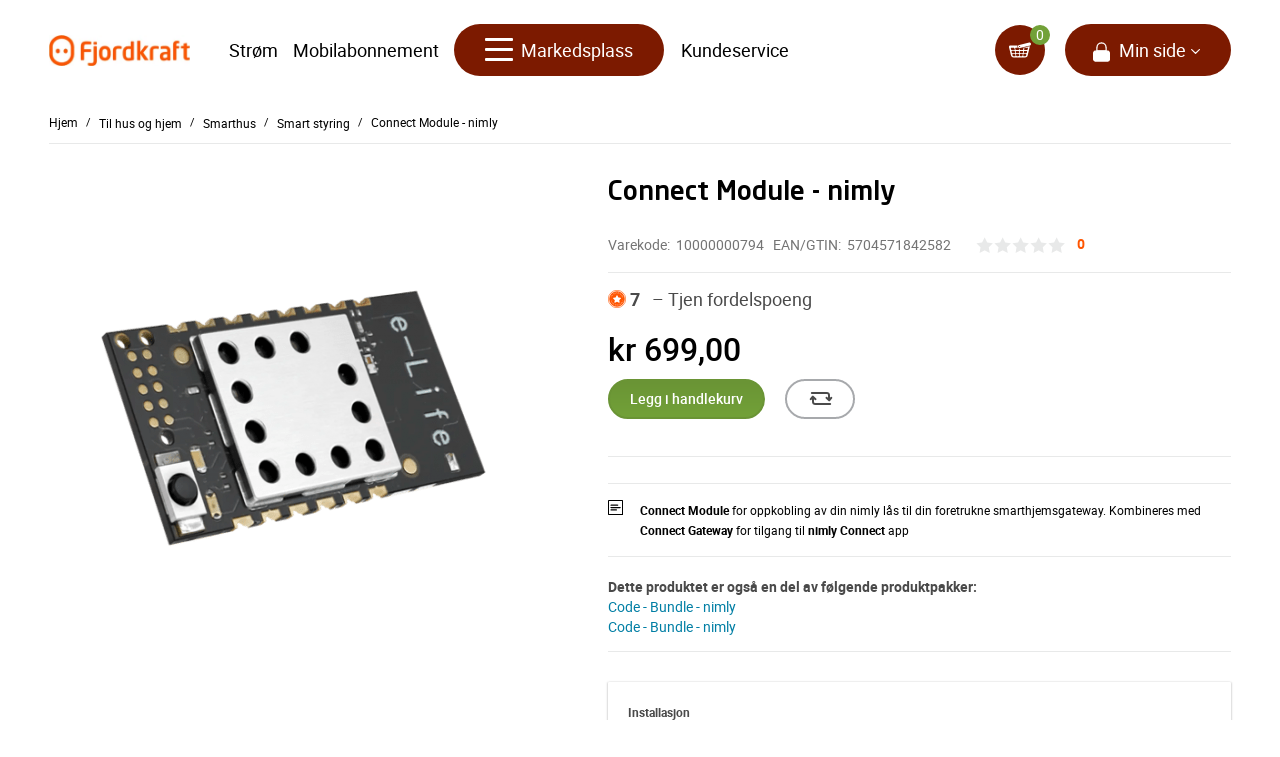

--- FILE ---
content_type: text/html; charset=utf-8
request_url: https://markedsplass.fjordkraft.no/?target=main&widget=XLite%5CView%5CSlidebar&_=1767335089691
body_size: 2324
content:
<div id="9fd097575e20f1cca15607837019c014" class="ajax-container-loadable ctrl-customer-main widget-slidebar" title="Hjem"  >
<script type='application/json' data-resource>
    {"widget":"XLite\\View\\Slidebar","css":["https:\/\/markedsplass.fjordkraft.no\/var\/resources\/default\/https\/screen\/3c4878ffd715ab9afefbf6daf9f756ff.css","skins\/customer\/modules\/Qualiteam\/FjordMisc\/style.css","skins\/customer\/modules\/QSL\/OAuth2Client\/login\/style.css","skins\/customer\/modules\/QSL\/BundleProducts\/custom.css","skins\/crisp_white\/customer\/modules\/CDev\/SimpleCMS\/css\/primary_menu.css","skins\/customer\/modules\/Qualiteam\/SSOMod1873\/style.css","skins\/customer\/modules\/XcartLanguagePacks\/Norwegian\/css\/layout.css","skins\/customer\/modules\/CDev\/SimpleCMS\/page\/style.css","skins\/crisp_white\/customer\/modules\/QSL\/FlyoutCategoriesMenu\/flyout-menu.css","skins\/customer\/modules\/QSL\/TreeLikeCategoriesMenu\/tree-like-menu.css","skins\/customer\/modules\/QSL\/ProductStickers\/style.css","skins\/fjordkraft\/customer\/modules\/QSL\/HorizontalCategoriesMenu\/horizontal-flyout-menu.css","var\/theme\/custom.css"],"js":["skins\/common\/vue\/vue.js","skins\/common\/vue\/vuex.js","skins\/common\/vue\/vue.loadable.js","skins\/common\/vue\/vue.registerComponent.js","skins\/common\/js\/vue\/vue.js","skins\/common\/js\/vue\/component.js","skins\/customer\/modules\/QSL\/CloudSearch\/init.js","skins\/customer\/modules\/QSL\/CloudSearch\/loader.js","skins\/customer\/\/modules\/Qualiteam\/FjordFAQMod\/controller.js","skins\/customer\/js\/jquery.mmenu\/jquery.mmenu.min.all.js","skins\/customer\/js\/slidebar.js","skins\/fjordkraft\/customer\/js\/slidebar_options.js","skins\/customer\/modules\/XC\/ProductComparison\/compare\/script.js","skins\/crisp_white\/customer\/modules\/XC\/ProductComparison\/header_widget.js","skins\/customer\/modules\/QSL\/FlyoutCategoriesMenu\/flyout-menu.js","skins\/customer\/modules\/QSL\/TreeLikeCategoriesMenu\/tree-like-menu.js","skins\/customer\/modules\/QSL\/ProductStickers\/ribbons.js","skins\/customer\/modules\/QSL\/HorizontalCategoriesMenu\/multicol_menu.js"]}
</script>
<script type='application/json' data-preloaded-labels>{"widget":"XLite\\View\\Slidebar","labels":{"Menu":"Menyen","More":"Mer","Please add another product to comparison":"Please add another product to comparison","Go to comparison table":"Open comparison table"}}</script>

<nav id="slidebar">
    <ul>
                    
              
  
      <li >
      <a href="til-hus-og-hjem/"  class="mm-menu__cat-link mm-menu__cat-link--level--0">
                <span class="mm-menu__icon-wrapper">
        <img class="mm-menu__icon" width="32" height="34" src="//markedsplass.fjordkraft.no/var/images/category/60.60/Hus_ikon.png?1682514761" alt="" data-max-width="32" data-max-height="40" />

        </span>
                Til hus og hjem
      </a>
                <ul class="menu menu-tree">
  
      <li >
      <a href="oppvarming/"  class="mm-menu__cat-link mm-menu__cat-link--level--1">
                Oppvarming
      </a>
                <ul class="menu menu-tree">
  
      <li >
      <a href="oppvarming/varmtvann/"  class="leafmm-menu__cat-link mm-menu__cat-link--level--2">
                Varmtvann
      </a>
          </li>
      <li >
      <a href="oppvarming/varmeovner/"  class="leafmm-menu__cat-link mm-menu__cat-link--level--2">
                Varmeovner
      </a>
          </li>
      <li >
      <a href="oppvarming/varmepumpe/"  class="mm-menu__cat-link mm-menu__cat-link--level--2">
                Varmepumpe
      </a>
                <ul class="menu menu-tree">
  
    
    </ul>

          </li>
      <li >
      <a href="oppvarming/panelovn/"  class="leafmm-menu__cat-link mm-menu__cat-link--level--2">
                Panelovn
      </a>
          </li>
    
    </ul>

          </li>
      <li >
      <a href="sikkerhet/"  class="mm-menu__cat-link mm-menu__cat-link--level--1">
                Sikkerhet
      </a>
                <ul class="menu menu-tree">
  
      <li >
      <a href="sikkerhet/boligalarm-tilbehor/"  class="leafmm-menu__cat-link mm-menu__cat-link--level--2">
                Boligalarm
      </a>
          </li>
      <li >
      <a href="sikkerhet/stromstasjoner/"  class="leafmm-menu__cat-link mm-menu__cat-link--level--2">
                Strømstasjoner
      </a>
          </li>
      <li >
      <a href="sikkerhet/trygg-lading/"  class="leafmm-menu__cat-link mm-menu__cat-link--level--2">
                Trygg lading
      </a>
          </li>
    
    </ul>

          </li>
      <li >
      <a href="smarthus/"  class="mm-menu__cat-link mm-menu__cat-link--level--1">
                Smarthus
      </a>
                <ul class="menu menu-tree">
  
      <li >
      <a href="smarthus/radio/"  class="leafmm-menu__cat-link mm-menu__cat-link--level--2">
                Radio
      </a>
          </li>
      <li >
      <a href="smarthus/smart-styring/"  class="leafmm-menu__cat-link mm-menu__cat-link--level--2">
                Smart styring
      </a>
          </li>
    
    </ul>

          </li>
    
    </ul>

          </li>
      <li >
      <a href="mobiltelefoner/"  class="mm-menu__cat-link mm-menu__cat-link--level--0">
                <span class="mm-menu__icon-wrapper">
        <img class="mm-menu__icon" width="32" height="34" src="//markedsplass.fjordkraft.no/var/images/category/60.60/Mobil_ikon.png?1682514808" alt="" data-max-width="32" data-max-height="40" />

        </span>
                Mobiltelefoner
      </a>
                <ul class="menu menu-tree">
  
      <li >
      <a href="brukte-mobiltelefoner/"  class="mm-menu__cat-link mm-menu__cat-link--level--1">
                Brukte mobiltelefoner
      </a>
                <ul class="menu menu-tree">
  
      <li >
      <a href="brukte-mobiltelefoner/iphone/"  class="leafmm-menu__cat-link mm-menu__cat-link--level--2">
                Apple iPhone
      </a>
          </li>
      <li >
      <a href="brukte-mobiltelefoner/samsung/"  class="leafmm-menu__cat-link mm-menu__cat-link--level--2">
                Samsung
      </a>
          </li>
      <li >
      <a href="brukte-mobiltelefoner/sany-xperia/"  class="leafmm-menu__cat-link mm-menu__cat-link--level--2">
                Sony
      </a>
          </li>
      <li >
      <a href="brukte-mobiltelefoner/google/"  class="leafmm-menu__cat-link mm-menu__cat-link--level--2">
                Google
      </a>
          </li>
    
    </ul>

          </li>
      <li >
      <a href="tilbehor-mobil/"  class="mm-menu__cat-link mm-menu__cat-link--level--1">
                Tilbehør mobil
      </a>
                <ul class="menu menu-tree">
  
      <li >
      <a href="tilbehor-mobil/ideal-of-sweden/"  class="leafmm-menu__cat-link mm-menu__cat-link--level--2">
                Ideal of Sweden
      </a>
          </li>
      <li >
      <a href="tilbehor-mobil/powerbank/"  class="leafmm-menu__cat-link mm-menu__cat-link--level--2">
                Powerbank
      </a>
          </li>
      <li >
      <a href="tilbehor-mobil/skjermbeskyttelse/"  class="leafmm-menu__cat-link mm-menu__cat-link--level--2">
                Skjermbeskyttelse
      </a>
          </li>
      <li >
      <a href="tilbehor-mobil/hoyttaler/"  class="leafmm-menu__cat-link mm-menu__cat-link--level--2">
                Høyttaler
      </a>
          </li>
      <li >
      <a href="tilbehor-mobil/hodetelefoner/"  class="leafmm-menu__cat-link mm-menu__cat-link--level--2">
                Hodetelefoner
      </a>
          </li>
      <li >
      <a href="tilbehor-mobil/mobildeksel/"  class="leafmm-menu__cat-link mm-menu__cat-link--level--2">
                Mobildeksel
      </a>
          </li>
      <li >
      <a href="tilbehor-mobil/mobillader/"  class="leafmm-menu__cat-link mm-menu__cat-link--level--2">
                Mobillader
      </a>
          </li>
    
    </ul>

          </li>
    
    </ul>

          </li>
      <li >
      <a href="til-bilen/"  class="mm-menu__cat-link mm-menu__cat-link--level--0">
                <span class="mm-menu__icon-wrapper">
        <img class="mm-menu__icon" width="32" height="34" src="//markedsplass.fjordkraft.no/var/images/category/60.60/Til_bilen_ikon.png?1682514910" alt="" data-max-width="32" data-max-height="40" />

        </span>
                Til bilen
      </a>
                <ul class="menu menu-tree">
  
      <li >
      <a href="elbilladere/"  class="mm-menu__cat-link mm-menu__cat-link--level--1">
                Elbillader
      </a>
                <ul class="menu menu-tree">
  
      <li >
      <a href="elbilladere/hjemmelader/"  class="leafmm-menu__cat-link mm-menu__cat-link--level--2">
                Hjemmelader
      </a>
          </li>
      <li >
      <a href="elbilladere/ladekabler/"  class="leafmm-menu__cat-link mm-menu__cat-link--level--2">
                Ladekabler
      </a>
          </li>
    
    </ul>

          </li>
      <li >
      <a href="tilbehor-til-bil/"  class="mm-menu__cat-link mm-menu__cat-link--level--1">
                Tilbehør til bil
      </a>
                <ul class="menu menu-tree">
  
      <li >
      <a href="tilbehor-til-bil/batteripakker/"  class="leafmm-menu__cat-link mm-menu__cat-link--level--2">
                Batteripakker
      </a>
          </li>
    
    </ul>

          </li>
    
    </ul>

          </li>
      <li >
      <a href="livsstil/"  class="mm-menu__cat-link mm-menu__cat-link--level--0">
                <span class="mm-menu__icon-wrapper">
        <img class="mm-menu__icon" width="32" height="34" src="//markedsplass.fjordkraft.no/var/images/category/60.60/Livsstil_ikon.png?1682515005" alt="" data-max-width="32" data-max-height="40" />

        </span>
                Livsstil
      </a>
                <ul class="menu menu-tree">
  
      <li >
      <a href="nettbrett/"  class="mm-menu__cat-link mm-menu__cat-link--level--1">
                Nettbrett
      </a>
                <ul class="menu menu-tree">
  
      <li >
      <a href="nettbrett/tilbehor-nettbrett/"  class="leafmm-menu__cat-link mm-menu__cat-link--level--2">
                Tilbehør Nettbrett
      </a>
          </li>
    
    </ul>

          </li>
      <li >
      <a href="kbm/"  class="leafmm-menu__cat-link mm-menu__cat-link--level--1">
                Kirkens Bymisjon
      </a>
          </li>
      <li >
      <a href="data/"  class="mm-menu__cat-link mm-menu__cat-link--level--1">
                Data
      </a>
                <ul class="menu menu-tree">
  
      <li >
      <a href="data/tilbehor-pc/"  class="leafmm-menu__cat-link mm-menu__cat-link--level--2">
                Tilbehør PC
      </a>
          </li>
      <li >
      <a href="data/gaming/"  class="leafmm-menu__cat-link mm-menu__cat-link--level--2">
                Gaming PC og utstyr
      </a>
          </li>
      <li >
      <a href="data/baerbar-pc/"  class="leafmm-menu__cat-link mm-menu__cat-link--level--2">
                Bærbar PC
      </a>
          </li>
      <li >
      <a href="data/stasjonaer-pc/"  class="leafmm-menu__cat-link mm-menu__cat-link--level--2">
                Stasjonær PC
      </a>
          </li>
    
    </ul>

          </li>
      <li >
      <a href="fritid-/"  class="mm-menu__cat-link mm-menu__cat-link--level--1">
                Fritid
      </a>
                <ul class="menu menu-tree">
  
      <li >
      <a href="fritid-/elsykler/"  class="leafmm-menu__cat-link mm-menu__cat-link--level--2">
                Elsykler
      </a>
          </li>
      <li >
      <a href="fritid-/elsparkesykler/"  class="leafmm-menu__cat-link mm-menu__cat-link--level--2">
                Elsparkesykler
      </a>
          </li>
      <li >
      <a href="fritid-/smarte-hjelmer/"  class="leafmm-menu__cat-link mm-menu__cat-link--level--2">
                Smarte hjelmer
      </a>
          </li>
    
    </ul>

          </li>
      <li >
      <a href="reise/"  class="mm-menu__cat-link mm-menu__cat-link--level--1">
                Reise
      </a>
                <ul class="menu menu-tree">
  
      <li >
      <a href="reise/pc-vesker/"  class="leafmm-menu__cat-link mm-menu__cat-link--level--2">
                PC-vesker
      </a>
          </li>
      <li >
      <a href="reise/powerbanks/"  class="leafmm-menu__cat-link mm-menu__cat-link--level--2">
                Powerbanks
      </a>
          </li>
    
    </ul>

          </li>
    
    </ul>

          </li>
    
      

  

        
          <li>
        <a class='mm-menu__account-link  mm-menu__cat-link--level--0 ' href='#account-navbar-panel'>
          <span class="fjkicon fjk-icon-lock white"></span>
          Min side
        </a>
            
          
      
      <li  class="leaf last">
          
                    
          <a href="https://www.fjordkraft.no/markedsplass/kundeservice" >Kundeservice</a>
                  </li>

            <li>
        <div class="mm-menu__static-links"><a href="https://www.fjordkraft.no/markedsplass/kundeservice/om-fjordkraft-markedsplass/" style="pointer-events: auto;"><span><strong>Om Fjordkraft Markedsplass</strong></span></a><a href="https://markedsplass.fjordkraft.no/returer-og-kontakte-selger" style="pointer-events: auto;"><span><strong>Retur og kontakte selger</strong></span></a><a href="https://www.fjordkraft.no/markedsplass/kundeservice"style="pointer-events: auto;"><span><strong>Kundeservice</strong></span></a><a href="https://markedsplass.fjordkraft.no/?target=order_list" style="pointer-events: auto;"><span><strong>Gå til min side</strong></span></a><a href="https://www.fjordkraft.no/markedsplass/kundeservice/" style="pointer-events: auto;"><span><strong>Ofte stilte spørsmål</strong></span></a><a href="https://markedsplass.fjordkraft.no/artikler-og-guider" style="pointer-events: auto;" target="_blank" rel="noopener"><span><strong>Artikler og guider</strong></span></a><a href="https://www.fjordkraft.no/markedsplass/vil-du-bli-en-del-av-fjordkraft-markedsplass/" style="pointer-events: auto;" target="_blank" rel="noopener"><span><strong>Lyst til å bli en del av Fjordkraft Markedsplass?</strong></span></a></div>
      </li>
      
      
  <li>
    <div class="Panel" id="account-navbar-panel">
      <ul class="Inset">
        
                  




        
                  <li class="additional-menu-wrapper">
    <ul class="Inset additional-menu">
      
              

<li class="account-link-compare compare-indicator disabled">
  <a  data-target="?target=compare" title="Please add another product to comparison">
	<span>Sammenlign</span>
	<span class="counter"></span>
  </a>
</li>


      
    </ul>
  </li>
      <li class="mm-divider"></li>
    <li class="additional-menu-wrapper">
    <div class="Inset additional-menu">
      
  <div class="navbar-sso-btn-holder">
    
  <button type="button" onclick="location.href='?target=login&amp;action=login_via_fk_service'" class="btn sso-login regular-button regular-main-button">
    Logg inn
  </button>

  </div>


    </div>
  </li>

      </ul>
    </div>
      </li>

    </ul>
</nav>
</div>

--- FILE ---
content_type: text/css
request_url: https://markedsplass.fjordkraft.no/var/theme/custom.css?1756456226
body_size: 5352
content:
/* new design changes 1606-25 */
/* top header */
#header-area .desktop-header {
  background: #fff !important;
}
/* login */
.header-right-bar div.header_settings > a {
	background: #7c1a00;
}
/* cart */ 
.header-right-bar .lc-minicart {
  background: #7c1a00;
}
/* top menu */
.general-menu__item--current {
  background: #7c1a00;
}
/* mobile header */
.mobile_header ul.nav-pills {
    background: #fff !important;
}
/* burger menu */
.mobile_header .nav .mobile_header-slidebar a, .mobile_header .nav .mobile_header-slidebar a:hover, .mobile_header .nav .mobile_header-slidebar a:focus {
    color: #7c1a00;
}
/* end */
.contact-us-wrapper {
  text-align: center;
  padding-top: 30px;
}

.contact-us-wrapper .text-wrapper {
  max-width: 720px;
  margin: 0 auto;
}

.contact-us-wrapper .link-button {
  border-radius: 26px;
  display: -webkit-inline-box !important;
  display: -ms-inline-flexbox !important;
  display: inline-flex !important;
  -webkit-box-pack: center;
  -ms-flex-pack: center;
  justify-content: center;
  -webkit-box-align: center;
  -ms-flex-align: center;
  align-items: center;
  height: 44px;
  background-color: #fff;
  padding: 0 18px;
  color: #3d3d3f;
  cursor: pointer;
  font-weight: 500;
  border: solid 2px #a7a9ac;
  font-size: 18px;
  text-decoration: none;
}
.contact-us-wrapper .link-button:hover {
  background-color: #e6e6e6;
}

.contact-us-wrapper .actions-wrapper {
  margin: 50px 0;
  padding: 40px 20px;
  -webkit-box-shadow: 0 26px 80px 0 rgba(0, 0, 0, 0.1);
  box-shadow: 0 26px 80px 0 rgba(0, 0, 0, 0.1);
  border-radius: 2rem;
}

/*main page desktop changes*/
.target-main.no-sidebars .list-container .block-subcategories {
    border-radius: 31px !important;
  }
.product-details-info .product-buttons .buttons-row>.product-stock {
    width: 100% !important;
}
.skin-fjordkraft-customer .navbar-nav>li>a, body.skin-fjordkraft-customer .navbar-nav>li>span {
    font-size: 18px !important;
}

@media (min-width: 768px) {
  .contact-us-wrapper .actions-wrapper {
    display: -webkit-box;
    display: -ms-flexbox;
    display: flex;
    padding: 40px 0;
  }
}
.contact-us-wrapper .actions-wrapper .action-wrapper {
  width: 100%;
  position: relative;
}
@media (min-width: 768px) {
  .contact-us-wrapper .actions-wrapper .action-wrapper {
    width: 33.333333%;
  }
}
.contact-us-wrapper .actions-wrapper .action-wrapper p {
  color: #767676;
  font-size: 20px;
  font-weight: 300;
}
.contact-us-wrapper .actions-wrapper .action-wrapper:not(:last-child):after {
  content: "";
  height: 1px;
  width: 100%;
  background-color: #e8e9e9;
  margin-top: 40px;
  margin-bottom: 40px;
  display: block;
}
@media (min-width: 768px) {
  .contact-us-wrapper .actions-wrapper .action-wrapper:not(:last-child):after {
    margin: 0;
    width: 2px;
    height: 100%;
    position: absolute;
    right: 0;
    top: 0;
    background: -o-radial-gradient(
      center,
      ellipse,
      #e8e9e9 0%,
      #e8e9e9 27%,
      rgba(255, 255, 255, 0) 70%
    );
    background: radial-gradient(
      ellipse at center,
      #e8e9e9 0%,
      #e8e9e9 27%,
      rgba(255, 255, 255, 0) 70%
    );
  }
}

.carousel-inner {
  height: 200px;
}

#faqs-block h3.faq-group-title {
  color: #ff5500;
  font-weight: 500;
}

.subcategory-name {
  color: #ff5500;
  font-weight: 500;
  font-family: FjkFont, Arial, sans-serif;
}

.products-grid .product {
  padding-bottom: 30px;
}
.products-grid .buttons-container {
  display: -webkit-box;
  display: -ms-flexbox;
  display: flex;
  position: static;
  visibility: visible;
  -ms-flex-pack: distribute;
  justify-content: space-around;
  margin-top: 20px;
  -ms-flex-wrap: wrap;
  flex-wrap: wrap;
}

.products-grid .buttons-container .add-to-cart-button + .add-to-compare {
  margin-left: 0;
}
.products-grid .add-to-compare input[type="checkbox"] + label {
  height: 32px;
  line-height: 30px;
}
@media (min-width: 768px) {
  .products-grid .product:not(.prevent-hover):hover,
  .products-grid .product.touched {
    padding-bottom: 30px;
    margin-bottom: -2px;
  }
  .products-grid .product:not(.prevent-hover):hover .buttons-container,
  .products-grid .product.touched .buttons-container {
    -ms-flex-pack: distribute;
    justify-content: space-around;
  }
}
.products-grid .product-name a {
  font-weight: bold;
  font-size: 16px;
  color: #282828;
}
.products-grid .product-description {
  font-weight: 300;
  font-size: 14px;
  line-height: 16px;
  text-align: center;
  color: #4a4a4a;
  margin: 6px 0 20px;
  display: -webkit-box;
  -webkit-line-clamp: 3;
  -webkit-box-orient: vertical;
  overflow: hidden;
  -o-text-overflow: ellipsis;
  text-overflow: ellipsis;
  padding: 0 30px;
  height: 48px;
}

.main__banner .background--cover {
  background-size: cover;
  background-repeat: no-repeat;
}
.main__banner .brandColor {
  color: #ffffff;
}
.main__banner .white {
  color: #fff;
}
.main__banner .no-decoration {
  text-decoration: none;
}
.main__banner .background__brand {
  background-color: #f50;
}
.main__banner .background__white {
  background-color: #fff;
}
.main__banner .wrap__full {
  width: 100%;
  margin: 0 auto;
}
.main__banner .wrap {
  max-width: 1326px;
  margin: 0 auto;
  position: relative;
  overflow: visible;
}
.main__banner img {
  max-width: 100%;
  border: none;
}
.main__banner h1 {
  color: #282828;
  font-family: "FjkFont", "Arial", sans-serif;
  font-weight: 300;
  font-size: 2.2em;
  line-height: 1.2;
}
.main__banner h2 {
  color: #282828;
  font-family: "FjkFont", "Arial", sans-serif;
  font-weight: 300;
  font-size: 1.9em;
  line-height: 1;
}
@media (max-width: 767.9px) {
  .main__banner h1 {
    color: #282828;
    font-family: "FjkFont", "Arial", sans-serif;
    font-weight: 300;
    font-size: 2.2em;
    line-height: 1.2;
  }
  .main__banner h2 {
    font-size: 1.5em;
  }
}
.main__banner p {
  margin-bottom: 1.5em;
  line-height: 1.5;
  color: #000;
}
.main__banner ::-webkit-input-placeholder {
  color: #999;
}
.main__banner :-moz-placeholder {
  color: #999;
}
.main__banner ::-moz-placeholder {
  color: #999;
}
.main__banner :-ms-input-placeholder {
  color: #999;
}
.main__banner :invalid {
  -webkit-box-shadow: none;
  box-shadow: none;
}
.main__banner :-moz-submit-invalid {
  box-shadow: none;
}
.main__banner :-moz-ui-invalid {
  box-shadow: none;
}
.main__banner .row {
  display: -ms-flexbox;
  display: -webkit-box;
  display: flex;
  -webkit-box-sizing: border-box;
  box-sizing: border-box;
  -ms-flex: 0 1 auto;
  -webkit-box-flex: 0;
  flex: 0 1 auto;
  -ms-flex-direction: row;
  -webkit-box-orient: horizontal;
  -webkit-box-direction: normal;
  flex-direction: row;
  -ms-flex-wrap: wrap;
  flex-wrap: wrap;
}
.main__banner .col-xs-8,
.main__banner .col-xs-12 {
  -webkit-box-sizing: border-box;
  box-sizing: border-box;
  -ms-flex: 0 0 auto;
  -webkit-box-flex: 0;
  flex: 0 0 auto;
}
.main__banner .col-xs-8 {
  -ms-flex-preferred-size: 66.667%;
  flex-basis: 66.667%;
  max-width: 66.667%;
}
.main__banner .col-xs-12 {
  -ms-flex-preferred-size: 100%;
  flex-basis: 100%;
  max-width: 100%;
}

@media only screen and (min-width: 768px) and (max-width: 1024px) and (-webkit-min-device-pixel-ratio: 1) {
  .main__banner .col-sm-6 {
    -webkit-box-sizing: border-box;
    box-sizing: border-box;
    -ms-flex: 0 0 auto;
    -webkit-box-flex: 0;
    flex: 0 0 auto;
    padding-right: 0.5em;
    padding-left: 0.5em;
  }
  .main__banner .col-sm-6 {
    -ms-flex-preferred-size: 50%;
    flex-basis: 50%;
    max-width: 50%;
  }
}

@media only screen and (min-width: 1025px) and (max-width: 1330px) {
  .main__banner .col-md-6 {
    -webkit-box-sizing: border-box;
    box-sizing: border-box;
    -ms-flex: 0 0 auto;
    -webkit-box-flex: 0;
    flex: 0 0 auto;
    padding-right: 0.5em;
    padding-left: 0.5em;
  }
  .main__banner .col-md-6 {
    -ms-flex-preferred-size: 50%;
    flex-basis: 50%;
    max-width: 50%;
  }
}
@media only screen and (min-width: 1331px) {
  .main__banner .col-lg-6 {
    -webkit-box-sizing: border-box;
    box-sizing: border-box;
    -ms-flex: 0 0 auto;
    -webkit-box-flex: 0;
    flex: 0 0 auto;
    padding-right: 0.5em;
    padding-left: 0.5em;
  }
  .main__banner .col-lg-6 {
    -ms-flex-preferred-size: 50%;
    flex-basis: 50%;
    max-width: 50%;
  }
}
@media (min-width: 768px) {
  .main__banner .is-visible_smartphone {
    /* display: none !important; */
  }
}
@media (max-width: 767.9px) {
  .main__banner .is-hidden_smartphone {
    display: none !important;
  }
  .main__banner .is-visible_smartphone {
    display: block;
  }
  .bannerBox.WideTop-box,
  .skin-fjordkraft-customer #banner-rotation-widget {
    display: block;
  }
  .target-main.no-sidebars .list-container .block-subcategories {
    display: none !important;
  }
/* Ticket #774305 
  #get-help {
    display: none;
  } */
  .bannerBox.WideTop-box {
    margin-bottom: 20px;
  }
}
@media (max-width: 991px) {
  #header-area:after {
    margin-top: 59px;
  }
  .bannerBox.WideTop-box,
  .skin-fjordkraft-customer #banner-rotation-widget {
    display: block !important;
  }
}
@media (min-width: 1025px) {
  .main__banner .is-hidden_smartphone {
    display: block;
  }
}
.main__banner .banner {
  margin-top: -1px;
}
.main__banner .banner__content--no-overflow {
  -webkit-box-pack: center;
  -ms-flex-pack: center;
  justify-content: center;
  min-height: 336px;
  margin-left: 0;
  margin-right: 0;
}
.main__banner .banner__text-wrapper {
  padding-left: 15px;
  padding-right: 15px;
  display: -webkit-box;
  display: -ms-flexbox;
  display: flex;
  -webkit-box-orient: vertical;
  -webkit-box-direction: normal;
  -ms-flex-direction: column;
  flex-direction: column;
  -webkit-box-pack: center;
  -ms-flex-pack: center;
  justify-content: center;
}
.main__banner .banner__text-wrapper .banner-heading {
  margin: 0;
}
.main__banner .banner__main-image-wrapper {
  margin: 15px auto;
}
@media (min-width: 768px) {
  .main__banner .banner__main-image-wrapper {
    margin: 0;
  }
}
.main__banner .banner__main-image-wrapper--no-overflow {
  display: -webkit-box;
  display: -ms-flexbox;
  display: flex;
  -webkit-box-orient: vertical;
  -webkit-box-direction: normal;
  -ms-flex-direction: column;
  flex-direction: column;
  -webkit-box-pack: end;
  -ms-flex-pack: end;
  justify-content: flex-end;
  position: relative;
  -ms-flex-item-align: stretch;
  align-self: stretch;
}
.main__banner .banner__text {
  margin: 15px 0 20px;
}
.main__banner .banner__text p {
  color: white;
  font-weight: normal;
  font-size: 1.7rem;
  line-height: 26px;
  margin-bottom: 0;
}
@media (min-width: 768px) {
  .main__banner .banner__text {
    margin: 20px 0 0;
  }
  .main__banner .banner__text p {
    font-size: 2.2rem;
    line-height: 36px;
  }
}
.main__banner .banner--bottom-padding-lg {
  padding-bottom: 60px;
}
@media (max-width: 767.9px) {
  .main__banner .banner--bottom-padding-lg {
    padding-bottom: 10px;
  }
}
.main__banner .font-size-heading-lg {
  line-height: 1.2;
  font-size: 3.2rem;
}
.main__banner .font-size-heading-sm {
  line-height: 1.4;
  font-size: 1.8rem;
  font-weight: 500;
}
.main__banner .font-size-lg {
  line-height: 1.6;
  font-size: 1.0625rem;
}
.main__banner .font-size-sm {
  line-height: 1.9;
  font-size: 1.2rem;
}
@media (min-width: 768px) {
  .main__banner .font-size-heading-lg {
    font-size: 4.2rem;
  }
  .main__banner .font-size-heading-sm {
    font-size: 2.8rem;
  }
  .main__banner .font-size-lg {
    font-size: 1.25rem;
  }
  .main__banner .font-size-sm {
    font-size: 1.6rem;
    line-height: 1.4;
  }
}
.main__banner .main-menu {
  margin: 0 auto;
  padding: 0 15px 0.1px;
}
.main__banner .main-menu__inner--square {
  width: 100%;
  margin: 0 auto;
  margin-top: -160px;
  margin-bottom: 80px;
  position: relative;
}
.main__banner .main-menu__inner--row {
  position: relative;
  margin-top: -60px;
  z-index: 10;
}
.main__banner .main-menu__card {
  display: -webkit-box;
  display: -ms-flexbox;
  display: flex;
  -webkit-box-orient: horizontal;
  -webkit-box-direction: normal;
  -ms-flex-direction: row;
  flex-direction: row;
  -webkit-box-shadow: 0 26px 30px 0 rgba(255, 87, 0, 0.25);
  box-shadow: 0 26px 30px 0 rgba(255, 87, 0, 0.25);
  margin-bottom: 60px;
}
.main__banner .main-menu__card--square {
  -webkit-box-pack: justify;
  -ms-flex-pack: justify;
  justify-content: space-between;
  -ms-flex-wrap: wrap;
  flex-wrap: wrap;
  height: 100%;
  width: 100%;
  top: 0;
  padding: 10px;
}
.main__banner .main-menu__card--square .main-menu__item {
  z-index: 10;
  padding: 5px;
  display: -webkit-box;
  display: -ms-flexbox;
  display: flex;
  -webkit-box-orient: vertical;
  -webkit-box-direction: normal;
  -ms-flex-direction: column;
  flex-direction: column;
  -webkit-box-pack: center;
  -ms-flex-pack: center;
  justify-content: center;
}
.main__banner .main-menu__card--square .main-menu__item > p {
  margin-bottom: 0;
}
.main__banner .main-menu__card--row {
  width: 100%;
  height: 286px;
  -webkit-box-pack: center;
  -ms-flex-pack: center;
  justify-content: center;
}
.main__banner .main-menu__item {
  display: -webkit-box;
  display: -ms-flexbox;
  display: flex;
  -webkit-box-orient: vertical;
  -webkit-box-direction: normal;
  -ms-flex-direction: column;
  flex-direction: column;
  -webkit-box-align: center;
  -ms-flex-align: center;
  align-items: center;
  text-align: center;
  width: 50%;
  height: 50%;
}
.main__banner .main-menu__item p {
  font-weight: 300;
}
.main__banner .main-menu__icon {
  height: 48px !important;
}
.main__banner .main-menu__heading {
  margin: 10px 0;
}
.main__banner .main-menu__square-separator--horizontal {
  position: absolute;
  top: 0;
  left: 0;
  width: 100%;
  height: 100%;
  display: -webkit-box;
  display: -ms-flexbox;
  display: flex;
  -webkit-box-orient: vertical;
  -webkit-box-direction: normal;
  -ms-flex-direction: column;
  flex-direction: column;
  -webkit-box-pack: center;
  -ms-flex-pack: center;
  justify-content: center;
  -webkit-box-align: center;
  -ms-flex-align: center;
  align-items: center;
}
.main__banner .main-menu__square-h-sep {
  width: calc(100% - 20px);
  height: 1px;
  background-color: #e0e0e0;
}
.main__banner .main-menu__square-separator--vertical {
  background-color: #e0e0e0;
  margin: auto;
  position: absolute;
  width: 1px;
  height: calc(100% - 20px);
  top: 10px;
  left: 0;
  right: 0;
}
.main__banner .main-menu__row-separators {
  position: absolute;
  top: 0;
  width: 100%;
  height: 100%;
  -webkit-box-pack: justify;
  -ms-flex-pack: justify;
  justify-content: space-between;
  -webkit-box-align: center;
  -ms-flex-align: center;
  align-items: center;
  pointer-events: none;
  margin-left: 0;
  margin-right: 0;
}
.main__banner .main-menu__row-separators:before,
.main__banner .main-menu__row-separators:after {
  content: none;
}
.main__banner .main-menu__row-separator {
  height: 66%;
  width: 1px;
  background-color: #e0e0e0;
}
.main__banner .main-menu__row-separator:first-child,
.main__banner .main-menu__row-separator:last-child {
  visibility: hidden;
}
@media (min-width: 768px) {
  .main__banner .main-menu__item {
    width: auto;
    height: auto;
    -webkit-box-flex: 1;
    -ms-flex: 1;
    flex: 1;
    padding: 55px 10px 10px;
  }
  .main__banner .main-menu__icon {
    height: 68px !important;
  }
}
.main__banner .banner__main-image {
  -o-object-fit: contain;
  object-fit: contain;
}
.main__banner .block__bedriftmenu .main-menu__card {
  border-radius: 32px;
}
#status-messages .info {
  background-color: #f5f5f5;
}
.subscription-block button, .regular-main-button, .ui-widget-content .regular-main-button {
  background-clip: unset;
}

#cookiesTable td, #cookiesTable th {
  padding:5px;
  hyphens:auto;
}
.products-list .labels, .products-grid .labels {
    display: flex !important;
}

/* #773252 start */
#consent_all{
	background-color: #72a138;
    border: 2px solid #6a9435;
    border-color: #6a9435 !important;
    color: white;
}
/* #773252 end */

/*NEW*/
.standard-levering-block {
    display: none;
    margin-top: 20px;
}
.product-weight {
    display: none !important;
}
ul.products-grid.grid-list .all-labels ul.labels .sale-price {
    display: inline-block;
    margin: 5px 5px 0 0;
}
@media (min-width: 768px){
div.bundle-part-of-the-following {
    margin-bottom: 16px;
    border-bottom: 1px solid #e8e9e9;
  }
  div.bundle-part-of-the-following ul { 
  margin-bottom: 14px;
  }
}
.sustainability-logo svg {
    width: 79%;
}
@media (max-width: 767px){
  .products-grid.grid-list .product .product-description-container div.product-description {
    display: -webkit-inline-box !important;
    padding-left: 0px;
    width: 100%;
  }
  .products-grid.grid-list .product .product-name {
    padding-left: 14px;
  }
/*ul.products-grid.grid-list .product .product-name, div.products-grid.grid-list .product .product-name {
    grid-area: name;
    padding-left: 16px;
}
ul.products-grid.grid-list .product .product-description-container, div.products-grid.grid-list .product .product-description-container {
    grid-area: description;
    padding-left: 16px;
}
ul.products-grid.grid-list .product .infoBlock, div.products-grid.grid-list .product .infoBlock {
    grid-area: info;
    padding-left: 16px;
}
ul.products-grid.grid-list .all-labels, div.products-grid.grid-list .all-labels {
    padding-left: 16px;
}*/
  .homepage-section-products:not(.custom-grid-layout) .products-grid.grid-list .product-cell .product .product-description-container div.product-description {
    display: -webkit-inline-box !important;
    padding-left: 12px;
    width: 100%;/*this*/
  }
  ul.products-grid.grid-list .product .infoBlock {
    padding-left: 14px;
}
  .custom-grid-layout .products-grid.grid-list .product .product-description-container div.product-description {
    display: -webkit-inline-box !important;
    padding-left: 0;
}
  .custom-grid-layout ul.products-grid.grid-list li.product-cell:nth-child(1) .product .all-labels, ul.products-grid.grid-list .product .all-labels {
    padding: 4px 0 4px 16px;
}
  .homepage-section-products:not(.custom-grid-layout) .products-grid.grid-list .product-cell .product div.product-description {
    display: -webkit-inline-box !important;
    padding-left: 0 !important;
    width: 100%;
}
  .homepage-section-products:not(.custom-grid-layout) .products-grid.grid-list .product-cell .product .product-description-container {
    display: -webkit-inline-box !important;
    padding-left: 5px;
  }

  ul.ribbons {
    text-align: unset;
}
  ul.products-grid.grid-list .product .all-labels ul.labels li .content {
    border-radius: 0;
    padding: 3px 8px;
    line-height: 10px;
}
  .product-quicklook .brief-descr, .product-details .brief-descr {
    border: 1px solid #e8e9e9;
    border-radius: 8px;
    margin-bottom: 16px;
    padding: 14px 16px;
}
.product-quicklook .brief-descr p, .product-details .brief-descr p {
    
}
.product-quicklook .brief-descr::before, .product-details .brief-descr::before {
    display: none !important;
}
  ul.products-grid.grid-list .product .product-photo {
    position: relative;
}
.layout-banner .banners-layout-container {
    display: inline-block;
    padding-top: 0;
    width: 100%;
}
  /*.product-details .product-details-tabs {
    grid-row-start: 4;
}*/
} /* max-width: 767px */

/*fonts*/
.general-menu__item--current {
    font-weight: 400;
}
.header-right-bar div.header_settings a {
    font-weight: 400;
}
.subcategory-list .subcategory-short-description, .mega-menu__static-links a {
    font-weight: 400;
}
.mega-menu__subcategories li li li span, .mega-menu__subcategories li li li a:link, .mega-menu__subcategories li li li a:active, .mega-menu__subcategories li li li a:hover, .mega-menu__subcategories li li li a:visited {
    font-weight: 400;
}
div.product-quicklook .product-sku ul.extra-fields strong, div.product-details .product-sku ul.extra-fields strong, div.product-quicklook .under-title, div.product-details .under-title {
    font-weight: 400;
}
.contact_us-container .contact_us-address_links li, #secondary-menu .leaf ul .leaf {
    font-weight: 400;
}
.powered-by {
    font-weight: 400;
}
div.product-quicklook div.product-price .product-labels .text span.value, div.product-details div.product-price .product-labels .text span.value {
    font-weight: 400;
}
.gdpr-wrapper #cookie-consent-popup .note {
    font-weight: 400;
}
/*fonts*/
.breadcrumb>li.last {
    display: unset;
}
.block.block-block .see-all-button a {
    font-weight: 500;
}
ul.products-grid.grid-list .all-labels ul.labels .label-main-box .content {
    line-height: 14px;
    padding: 4px 8px 3px;
}
/*.sale-label-product-details, ul.products-grid.grid-list div.product-price ul.product-price .product-labels .sale-label-product-details {
    display: none;
}*/
.general-menu a:hover {
    color: #000000 !important;
    text-decoration: underline;
}
.mega-menu__root-cats-item-link:hover, .mega-menu__root-cats-item-link--active {
    background-color: #fff;
    text-decoration: none !important;
}
/*main category menu*/
#main-wrapper #content .list-container>.block.block-block {
    padding-top: 17px;
}
.target-main.no-sidebars .list-container ul.subcategory-view-icons.subcategory-list.grid-list>li>a {
    margin-top: 0;
}
.target-main.no-sidebars .list-container ul.subcategory-view-icons.subcategory-list.grid-list>li .subcategory-icon {
    margin-top: 20px;
  margin-bottom: 0;
}
.subcategory-list .subcategory-name {
    font-size: 24px;
    margin: 10px 0;
}
.subcategory-list .subcategory-short-description {
    font-size: 16px;
        margin-bottom: 0;
  margin-top: 0;
}
body:not(.ie11) .subcategory-list a .subcategory-icon img {
    height: auto !important;
    width: 75% !important;
}
.target-main.no-sidebars .list-container .block-subcategories {
    padding: 17px 10px 17px;
}
.subcategory-list a {
    margin-bottom: 0;
}
.product-quicklook .brief-descr, .product-details .brief-descr {
    border-bottom: 1px solid #e8e9e9;
    padding-bottom: 16px;
    font-size: 12px;
  padding-left: 32px;
}
.product-quicklook .brief-descr p, .product-details .brief-descr p {
    margin: 0;
}
.product-quicklook .brief-descr::before, .product-details .brief-descr::before {
    width: 16px;
    height: 16px;
    display: block;
    content: "";
    margin-left: -32px;
    position: absolute;
    background: url(https://markedsplass.fjordkraft.no/skins/customer/modules/Qualiteam/FjordkraftProductHighlights/product_highlights/images/description.svg) no-repeat center/contain;
}
div.product-quicklook .product-sku .extra-fields li, div.product-details .product-sku .extra-fields li {
    padding: 0;
    float: left;
    margin-right: 9px;
}
.new-arrival {
    background-color: #31489a !important;
}
.product-quicklook .image .labels, .product-details .image .labels {
    top: 0px !important;
}
.product-details-info .brief-descr.product-description h1, .product-details-info .brief-descr.product-description h2, .product-details-info .brief-descr.product-description h3, .product-details-info .brief-descr.product-description h4, .product-details-info .brief-descr.product-description h5 {
    font-size: unset;
    color: unset !important;
    line-height: unset !important;
    font-weight: unset;
}

/*NEW*/
.cloud-filters-filter-lagringskapasitet ul {
  display: flex;
  flex-direction: column;
}
.cloud-filters-filter-lagringskapasitet ul li:first-child {
  order: 3;
}
.cloud-filters-filter-lagringskapasitet ul li:nth-child(2) {
  order: 5;
}
.cloud-filters-filter-lagringskapasitet ul li:nth-child(3) {
  order: 3;
}
.cloud-filters-filter-lagringskapasitet ul li:nth-child(4) {
  order: 4;
}
.cloud-filters-filter-lagringskapasitet ul li:nth-child(5) {
  order: 1;
}
}
/*Artikkel*/

/*Guider*/
.target-page .page-body-content {
    background: none;
    border-radius: unset;
    position: relative;
    flex-grow: 1;
    padding: 0 0 0 0;
  box-shadow: none;
  width: 50%;
    margin: 0 auto;
}
.target-page .display_flex {
    display: -webkit-flex;
    display: flex;
    max-height: 700px;
}
.target-page .no-decoration {
    text-decoration: none !important;
}
.target-page .black {
    color: #000;
}
.target-page .full__width {
    width: 100%;
}
.target-page .blogPostBlock.animate {
    opacity: 1;
}
.target-page .blogPostBlock {
    opacity: 0;
    background-color: white;
    border-radius: 2px;
    box-shadow: 0 1px 2px 0 rgb(0 0 0 / 25%);
    margin-bottom: 20px;
}
.target-page .relative-class {
    position: relative;
}
.target-page .blogPostBlock img {
    width: 100%;
}
.target-page .mega-menu__root-cats-item-img {
    margin-right: 20px;
}
.target-page img {
    border: none;
  margin: 0;
}
.target-page .blogPostBlock .infoContainer {
    padding-left: 25px;
    padding-right: 25px;
    padding-top: 20px;
    padding-bottom: 30px;
}
.target-page .categoryHeading {
    font-family: "Roboto","Helvetica Neue",Helvetica,Arial,sans-serif;
    color: #3d3d3f;
    font-size: 14px;
    position: relative;
    font-weight: 500;
    padding-bottom: 15px;
}
.target-page .categoryHeading::after {
    position: absolute;
    bottom: 10px;
    left: 0px;
    width: 30px;
    border: 1px solid #f50;
    content: "";
}
.target-page .font-xl {
    font-size: 21px;
    font-family: "FjkFont","Arial",sans-serif;
}
.clear {
    clear: both;
}
.flex-direction-column {
    flex-direction: column;
    display: flex;
    flex-grow: 1;
}
@media (max-width: 767px){
.col-xs-12 {
  padding-left: 0;
    padding-right: 0;
}
}
@media only screen and (min-width: 75em){
.col-lg-4 {
    -webkit-flex-basis: 33.333%;
    -ms-flex-preferred-size: 33.333%;
    flex-basis: 33.333%;
    max-width: 33.333%;
}
}
/*Artikkel side*/
.target-page .title {
  display: none;
    /*width: 50%;
    margin: 0 auto;
    font-size: 3em;*/
}

.target-page .no-sidebars .page-body-content p {
    margin: 0 0 20px;
}
.category-description p, .page-body-content p, .news-message-body p, .mce-content-body p {
    font-size: 18px;
    line-height: 1.7;
    color: #000;
}

[data-identifier="26"] {
    background: none;
    border-radius: unset;
    box-shadow: none;
    position: relative;
    flex-grow: 1;
    padding: 20px 0 0 0;
    width: auto !important;
    margin: 0 auto;
}

.target-page #main-wrapper {
    background: #f5f5f5;
}

.target-page .breadcrumb {
    display: none;
}

.topImageContainer {
    background-position: top !important;
    height: 400px;
}

@media (max-width: 767px){
  .topImageContainer {
    height: 200px;
    background-size: auto 200px;
}
  
  .bannerBox.WideTop-box {
    margin-bottom: 0 !important;
}
  
  .target-page .page-body-content {
    padding: 19px 0 0 0 !important;
    width: 80% !important;
}
}
@media only screen and (min-width: 75em) {
.col-lg-4 {
    -webkit-flex-basis: 33.333%;
    -ms-flex-preferred-size: 33.333%;
    flex-basis: 33.333%;
    max-width: 33.333%;
}
}


/*Artikkel*/

/*Kategoriside*/

.display-modes {
display: none !important;
}

/*Kategoriside*/

/* Remove product - start */
#shopping-cart .selected-products .selected-product .item-remove { font-size:14px; }
/* Remove product - end */
/*775594 start*/
.skin-crisp_white-customer #cloud-filters-mobile-link{
  left: 0px !important;
  top: 60px !important;
}

.items-list-products .list-header, .items-list-orders .list-header{
  padding-bottom: 80px;
}

@media (max-width: 767px){
h1, .h1, .head-h1 {
    margin-top: 15px;
  }
}

.product-details-info .reward-points-promo div {
    font-size: 18px ;
}

/*834443 start*
.checkout_fastlane_payment_methods .payment-tpl .cbank-box iframe {
  min-height: 1300px;
}
*834443 end*/


/*775594 end*/

/*.gdpr-consent-container {
  display: none;
}*/

--- FILE ---
content_type: image/svg+xml
request_url: https://markedsplass.fjordkraft.no/skins/fjordkraft/customer/images/i-diamond.svg
body_size: 13660
content:
<svg width="288" height="288" viewBox="0 0 288 288" fill="none" xmlns="http://www.w3.org/2000/svg">
<circle cx="144" cy="144" r="139" fill="white" stroke="#FF5500" stroke-width="10"/>
<circle cx="144" cy="144" r="124" fill="#FF5500"/>
<path d="M54.8181 101.731C54.9588 101.781 55.0627 101.877 55.1297 102.02C55.1968 102.163 55.2047 102.304 55.1534 102.444L52.2002 110.517L60.8273 113.584C60.968 113.634 61.0719 113.73 61.1389 113.873C61.206 114.016 61.2139 114.157 61.1626 114.297L60.672 115.638C60.6207 115.779 60.523 115.883 60.379 115.95C60.235 116.018 60.0926 116.027 59.9519 115.977L45.5997 110.875C43.8409 110.25 42.7533 109.338 42.3369 108.14C41.9269 106.925 42.0618 105.388 42.7415 103.53C42.8826 103.144 43.0485 102.717 43.2393 102.25C43.4188 101.76 43.604 101.281 43.7947 100.814C43.9679 100.34 44.1402 99.8963 44.3117 99.4818C44.4832 99.0673 44.6378 98.7261 44.7756 98.4581C44.8253 98.3767 44.8917 98.331 44.9749 98.3209C45.0645 98.2934 45.1532 98.2952 45.2412 98.3265L46.5603 98.7954C46.7714 98.8704 46.8416 99.0043 46.7711 99.1972L44.9145 104.272C44.658 104.973 44.5056 105.553 44.4572 106.011C44.3912 106.463 44.4309 106.844 44.5761 107.153C44.7038 107.456 44.9275 107.714 45.2472 107.927C45.5558 108.116 45.9651 108.301 46.4751 108.482L50.1423 109.786L53.0955 101.713C53.1468 101.573 53.2445 101.469 53.3885 101.401C53.5325 101.333 53.6748 101.324 53.8155 101.374L54.8181 101.731Z" fill="white"/>
<path d="M69.6351 83.8483C70.4939 84.4108 71.2016 85.0306 71.7583 85.7075C72.3149 86.3845 72.697 87.1033 72.9045 87.864C73.1121 88.6247 73.1373 89.4221 72.9802 90.2563C72.8075 91.0803 72.4342 91.918 71.8604 92.7693C71.2865 93.6206 70.6478 94.2844 69.9441 94.7607C69.2353 95.2112 68.485 95.4895 67.6931 95.5956C66.9013 95.7017 66.081 95.633 65.2323 95.3895C64.3835 95.1459 63.5297 94.7429 62.6709 94.1804L60.8907 93.0144C60.0319 92.4519 59.3242 91.8322 58.7675 91.1552C58.2109 90.4783 57.8288 89.7594 57.6213 88.9988C57.4137 88.2381 57.3911 87.4535 57.5534 86.645C57.7105 85.8108 58.076 84.968 58.6498 84.1167C59.2236 83.2653 59.8702 82.6067 60.5894 82.1406C61.2931 81.6644 62.0408 81.3732 62.8327 81.2671C63.6245 81.161 64.4448 81.2297 65.2935 81.4733C66.1423 81.7168 66.9961 82.1198 67.8549 82.6824L69.6351 83.8483ZM66.4777 84.7256C65.2754 83.938 64.1559 83.5618 63.1193 83.5969C62.0828 83.6319 61.1941 84.199 60.4534 85.298C59.723 86.3815 59.5423 87.401 59.9111 88.3566C60.2643 89.3019 61.0499 90.1735 62.2679 90.9712L64.0481 92.1372C65.2504 92.9247 66.3647 93.3087 67.3908 93.2891C68.4274 93.254 69.316 92.687 70.0568 91.588C70.7871 90.5045 70.9757 89.4901 70.6225 88.5447C70.2641 87.5737 69.4759 86.6893 68.2579 85.8915L66.4777 84.7256Z" fill="white"/>
<path d="M76.2264 66.2339C76.4508 66.4583 76.4224 66.7071 76.1413 66.9803C75.6728 67.4356 75.2837 67.944 74.974 68.5053C74.6644 69.0404 74.4071 69.7069 74.202 70.5048L82.4985 78.7999C82.6041 78.9055 82.6564 79.0369 82.6553 79.1941C82.6541 79.3514 82.6 79.4821 82.493 79.5861L81.5091 80.5424C81.402 80.6464 81.2687 80.6979 81.1092 80.6968C80.963 80.6826 80.8372 80.6228 80.7316 80.5172L70.6332 70.4206C70.5276 70.315 70.4687 70.1901 70.4564 70.0458C70.4575 69.8886 70.5116 69.7579 70.6187 69.6538L71.5624 68.7366C71.6695 68.6326 71.7961 68.5876 71.9423 68.6017C72.1018 68.6029 72.2343 68.6562 72.3399 68.7618L72.7558 69.1776C72.9212 68.34 73.1589 67.6275 73.4688 67.04C73.7921 66.4395 74.1814 65.918 74.6365 65.4757C74.9176 65.2025 75.177 65.1847 75.4146 65.4222L76.2264 66.2339Z" fill="white"/>
<path d="M101.237 64.2078C101.339 64.364 101.389 64.5091 101.387 64.6429C101.391 64.751 101.293 64.8907 101.092 65.0621C100.444 65.673 99.7774 66.2399 99.0934 66.7627C98.4251 67.2755 97.7286 67.7621 97.0037 68.2224C96.1213 68.7828 95.2702 69.1353 94.4505 69.2799C93.6207 69.4089 92.8296 69.3585 92.0774 69.1287C91.3149 68.8832 90.6015 68.4739 89.9371 67.9009C89.2625 67.3122 88.6393 66.5803 88.0675 65.7052L86.9646 64.0176C85.7597 62.1738 85.261 60.4895 85.4686 58.9647C85.6659 57.4243 86.6313 56.1037 88.3647 55.0029C88.7271 54.7728 89.1758 54.521 89.7106 54.2477C90.2511 53.9487 90.7753 53.6932 91.2833 53.4811L88.4343 49.1215C88.3526 48.9965 88.3256 48.8699 88.3534 48.7418C88.3866 48.588 88.4663 48.4711 88.5924 48.391L89.7979 47.6255C89.9239 47.5454 90.057 47.5273 90.197 47.571C90.3269 47.5991 90.4327 47.6756 90.5143 47.8006L101.237 64.2078ZM92.4168 55.2156C91.9718 55.3877 91.4763 55.636 90.9304 55.9606C90.3844 56.2852 89.9223 56.5676 89.5441 56.8077C88.3938 57.5382 87.8148 58.3923 87.8071 59.3701C87.8152 60.3378 88.2277 61.4467 89.0447 62.6967L90.1475 64.3843C90.9849 65.6657 91.8488 66.51 92.7393 66.9173C93.6299 67.3247 94.6582 67.1581 95.8243 66.4176C96.234 66.1574 96.6807 65.8516 97.1646 65.5002C97.6641 65.1387 98.1086 64.8122 98.4979 64.5208L92.4168 55.2156Z" fill="white"/>
<path d="M119.054 49.8861C119.19 50.2737 119.09 50.5246 118.754 50.6387L109.872 53.6564L110.002 54.0264C110.55 55.5946 111.248 56.5996 112.094 57.0414C112.941 57.4832 113.974 57.4969 115.193 57.0825C115.971 56.8183 116.784 56.5126 117.631 56.1655C118.496 55.8124 119.223 55.4867 119.811 55.1884L119.943 55.1433C120.049 55.1073 120.156 55.1007 120.263 55.1235C120.369 55.1464 120.448 55.2283 120.497 55.3692L120.811 56.2679C120.873 56.4441 120.887 56.5971 120.853 56.7268C120.813 56.8389 120.693 56.9487 120.493 57.056C119.783 57.4551 119.06 57.8191 118.324 58.1478C117.613 58.4881 116.806 58.8114 115.905 59.1177C115.145 59.3759 114.369 59.5312 113.576 59.5836C112.778 59.6184 112.012 59.494 111.281 59.2104C110.56 58.9032 109.881 58.4043 109.245 57.7139C108.625 57.0175 108.1 56.0525 107.669 54.8191L106.837 52.4403C106.172 50.5373 106.149 48.8596 106.768 47.4072C107.387 45.9548 108.651 44.9043 110.56 44.2557C111.532 43.9254 112.433 43.787 113.262 43.8403C114.085 43.876 114.831 44.0859 115.499 44.47C116.179 44.8305 116.778 45.3563 117.297 46.0476C117.809 46.7212 118.229 47.5249 118.555 48.4588L119.054 49.8861ZM116.196 49.2605C115.672 47.7628 115.008 46.7958 114.202 46.3596C113.415 45.9175 112.438 45.8946 111.272 46.2909C110.123 46.6813 109.356 47.3163 108.972 48.1961C108.605 49.0698 108.671 50.2203 109.17 51.6476L109.253 51.8855L116.279 49.4984L116.196 49.2605Z" fill="white"/>
<path d="M133.114 54.3372C133.136 54.4849 133.108 54.6208 133.032 54.7447C132.956 54.8687 132.844 54.9412 132.696 54.9622L131.255 55.1669C131.107 55.1879 130.979 55.1495 130.87 55.0518C130.761 54.9541 130.696 54.8314 130.675 54.6836L127.788 34.9294C127.766 34.7817 127.795 34.655 127.874 34.5496C127.95 34.4256 128.062 34.3532 128.21 34.3322L129.651 34.1275C129.799 34.1065 129.928 34.1448 130.036 34.2425C130.142 34.3217 130.206 34.4352 130.227 34.583L133.114 54.3372Z" fill="white"/>
<path d="M152.163 50.5192C152.113 51.937 151.592 52.9559 150.599 53.576C149.626 54.1781 148.355 54.4526 146.788 54.3995C146.527 54.3907 146.21 54.3706 145.838 54.3393C145.483 54.3273 145.101 54.2957 144.692 54.2445C144.302 54.1939 143.902 54.1337 143.494 54.0639C143.085 53.994 142.714 53.9161 142.381 53.8301C141.993 53.7235 141.803 53.5303 141.813 53.2505L141.847 52.2711C141.852 52.1405 141.902 52.0395 141.998 51.968C142.094 51.8966 142.216 51.8634 142.366 51.8684L142.478 51.8722C142.812 51.9209 143.175 51.9705 143.565 52.0211C143.974 52.0723 144.383 52.1235 144.792 52.1747C145.202 52.2073 145.584 52.2389 145.938 52.2695C146.31 52.3008 146.618 52.3206 146.86 52.3288C147.774 52.3597 148.47 52.2432 148.946 51.9792C149.422 51.7151 149.673 51.2007 149.7 50.4358C149.715 50.0067 149.579 49.6286 149.291 49.3013C149.004 48.9741 148.467 48.5543 147.682 48.0421L144.914 46.2675C144.074 45.7161 143.404 45.1237 142.903 44.4904C142.403 43.8384 142.168 43.0647 142.199 42.1692C142.225 41.4417 142.376 40.8491 142.653 40.3916C142.932 39.9154 143.299 39.545 143.757 39.2803C144.215 38.997 144.754 38.8098 145.373 38.7187C145.993 38.6276 146.666 38.5944 147.394 38.619C148.178 38.6455 148.932 38.7084 149.657 38.8077C150.401 38.8889 151.098 38.9966 151.747 39.1306C152.099 39.1986 152.27 39.3911 152.259 39.7083L152.227 40.6317C152.216 40.9489 152.052 41.1021 151.735 41.0913L151.651 41.0885C151.167 41.0347 150.516 40.966 149.697 40.8822C148.896 40.7991 148.104 40.7443 147.321 40.7177C146.537 40.6912 145.9 40.763 145.408 40.9331C144.935 41.1039 144.687 41.5437 144.662 42.2526C144.647 42.6817 144.792 43.0602 145.099 43.3881C145.405 43.6973 145.879 44.0495 146.519 44.4447L149.232 46.1895C150.364 46.9189 151.143 47.6177 151.568 48.2858C151.993 48.9539 152.191 49.6984 152.163 50.5192Z" fill="white"/>
<path d="M174.329 52.1275C173.748 54.2521 172.813 55.7613 171.524 56.6548C170.24 57.5304 168.605 57.7045 166.621 57.1773C166.206 57.0671 165.708 56.9059 165.127 56.6937C164.565 56.4863 164.034 56.2681 163.536 56.0391L162.199 60.9277C162.16 61.0717 162.074 61.1744 161.941 61.2356C161.821 61.3197 161.689 61.3426 161.545 61.3042L160.165 60.9376C160.02 60.8992 159.918 60.814 159.857 60.682C159.791 60.5681 159.778 60.439 159.818 60.295L164.898 41.713C164.947 41.5329 165.011 41.405 165.09 41.3294C165.187 41.2585 165.369 41.2296 165.636 41.2427C166.407 41.2544 167.249 41.3236 168.163 41.4504C169.081 41.5593 169.955 41.7239 170.785 41.9444C171.796 42.2128 172.626 42.6073 173.277 43.1279C173.933 43.6305 174.426 44.2346 174.756 44.9402C175.085 45.6458 175.254 46.4439 175.262 47.3345C175.27 48.225 175.136 49.1745 174.861 50.1828L174.329 52.1275ZM172.479 49.5502C172.671 48.8479 172.783 48.1919 172.814 47.5822C172.864 46.9773 172.807 46.4408 172.645 45.9728C172.487 45.4867 172.213 45.0758 171.821 44.7399C171.434 44.386 170.906 44.1204 170.239 43.943C169.662 43.7896 169.077 43.6633 168.485 43.5639C167.893 43.4646 167.397 43.4006 166.999 43.372L164.075 54.0674C164.501 54.2773 165.014 54.4907 165.612 54.7077C166.216 54.9066 166.734 55.0636 167.167 55.1787C167.835 55.356 168.421 55.4056 168.926 55.3273C169.436 55.2311 169.881 55.0208 170.26 54.6966C170.639 54.3724 170.961 53.9365 171.227 53.3891C171.51 52.8465 171.751 52.215 171.948 51.4948L172.479 49.5502Z" fill="white"/>
<path d="M194.786 61.7102C194.285 62.6064 193.715 63.3587 193.075 63.9672C192.436 64.5757 191.741 65.0159 190.99 65.2879C190.239 65.5598 189.437 65.6553 188.584 65.5744C187.741 65.4772 186.868 65.1836 185.965 64.6936C185.063 64.2035 184.345 63.6329 183.811 62.9817C183.302 62.3232 182.964 61.6084 182.796 60.8376C182.629 60.0667 182.635 59.2523 182.815 58.3943C182.995 57.5363 183.336 56.6593 183.837 55.7631L184.875 53.9056C185.376 53.0094 185.946 52.2571 186.586 51.6486C187.225 51.0401 187.92 50.5999 188.671 50.3279C189.422 50.056 190.211 49.9642 191.038 50.0525C191.891 50.1334 192.768 50.4188 193.671 50.9089C194.573 51.3989 195.286 51.9777 195.811 52.6451C196.345 53.2963 196.696 54.0074 196.864 54.7783C197.032 55.5491 197.026 56.3636 196.846 57.2215C196.666 58.0795 196.325 58.9565 195.824 59.8527L194.786 61.7102ZM193.659 58.6766C194.36 57.422 194.653 56.2855 194.538 55.2672C194.423 54.2489 193.783 53.4234 192.619 52.7908C191.47 52.1672 190.429 52.0794 189.494 52.5275C188.569 52.9593 187.751 53.8107 187.04 55.0816L186.002 56.9392C185.301 58.1938 184.999 59.3258 185.098 60.3353C185.213 61.3536 185.853 62.179 187.017 62.8116C188.166 63.4353 189.203 63.5312 190.128 63.0994C191.079 62.6602 191.91 61.8051 192.621 60.5342L193.659 58.6766Z" fill="white"/>
<path d="M212.826 75.0387C212.545 75.3389 212.274 75.3698 212.011 75.1315L205.064 68.8287L204.797 69.1152C203.663 70.3295 203.102 71.4085 203.115 72.3524C203.127 73.2962 203.611 74.2009 204.564 75.0663C205.173 75.6182 205.835 76.181 206.55 76.7547C207.28 77.3409 207.918 77.8194 208.466 78.1902L208.57 78.2843C208.652 78.3595 208.709 78.449 208.74 78.5526C208.771 78.6563 208.736 78.7627 208.634 78.8718L207.984 79.5676C207.857 79.7041 207.727 79.7881 207.595 79.8198C207.476 79.8379 207.321 79.7853 207.13 79.6621C206.433 79.2319 205.763 78.7744 205.117 78.2896C204.473 77.831 203.798 77.2819 203.093 76.6422C202.499 76.1028 201.988 75.501 201.561 74.8366C201.147 74.1587 200.891 73.4348 200.793 72.665C200.721 71.8942 200.84 71.0695 201.149 70.191C201.473 69.3251 202.08 68.4146 202.972 67.4595L204.692 65.6176C206.068 64.144 207.551 63.335 209.141 63.1904C210.732 63.0457 212.274 63.6508 213.767 65.0054C214.527 65.6953 215.082 66.4133 215.433 67.1595C215.796 67.8921 215.966 68.6392 215.945 69.4008C215.95 70.1613 215.769 70.9295 215.402 71.7055C215.047 72.4678 214.533 73.2105 213.857 73.9336L212.826 75.0387ZM212.012 72.2591C213.095 71.0994 213.637 70.067 213.64 69.1619C213.656 68.2693 213.208 67.4091 212.295 66.5813C211.397 65.766 210.464 65.3981 209.496 65.4775C208.542 65.5695 207.549 66.1681 206.517 67.2733L206.345 67.4574L211.84 72.4433L212.012 72.2591Z" fill="white"/>
<path d="M220.699 96.6976C220.574 96.7794 220.434 96.8046 220.277 96.7731C220.121 96.7416 220.001 96.6639 219.918 96.5401L219.166 95.4256C219.083 95.3018 219.057 95.1627 219.088 95.0085C219.119 94.8543 219.197 94.7362 219.322 94.6544L227.028 89.607C227.621 89.2184 228.077 88.842 228.394 88.478C228.738 88.1192 228.953 87.7547 229.041 87.3846C229.14 87.03 229.127 86.6595 229.001 86.273C228.902 85.8919 228.701 85.4768 228.398 85.028C228.065 84.5326 227.634 84.0781 227.108 83.6643C226.581 83.2505 226.003 82.8597 225.372 82.4918L215.488 88.966C215.363 89.0478 215.222 89.0729 215.066 89.0414C214.91 89.0099 214.79 88.9323 214.706 88.8084L213.939 87.6708C213.856 87.5469 213.83 87.4079 213.861 87.2536C213.902 87.1149 213.986 87.0046 214.11 86.9228L226.056 79.0986C226.181 79.0167 226.317 78.9839 226.462 78.9999C226.619 79.0314 226.739 79.1091 226.822 79.2329L227.604 80.3938C227.688 80.5176 227.709 80.6489 227.667 80.7877C227.636 80.9419 227.558 81.0599 227.433 81.1418L226.988 81.4333C227.786 81.8481 228.458 82.2779 229.005 82.7227C229.568 83.1572 230.085 83.7227 230.554 84.4192C231.504 85.8278 231.771 87.1255 231.355 88.3125C230.95 89.5149 229.967 90.6275 228.405 91.6502L220.699 96.6976Z" fill="white"/>
<path d="M227.998 115.715C226.433 116.271 225.072 116.299 223.915 115.799C222.747 115.323 221.829 114.173 221.162 112.35C220.835 111.456 220.588 110.672 220.421 109.999C220.261 109.342 220.125 108.727 220.014 108.152C219.932 107.765 220.032 107.522 220.314 107.422L221.237 107.094C221.413 107.031 221.543 107.034 221.628 107.103C221.719 107.19 221.787 107.294 221.832 107.417L221.88 107.548C222.02 108.093 222.191 108.696 222.393 109.357C222.577 110.024 222.827 110.788 223.141 111.647C223.519 112.681 224.005 113.33 224.599 113.595C225.193 113.859 226.044 113.794 227.152 113.401L227.574 113.25C227.3 112.773 227.034 112.264 226.776 111.721C226.518 111.179 226.312 110.698 226.158 110.277C225.459 108.366 225.487 106.732 226.243 105.374C227.022 104.027 228.449 102.985 230.525 102.247L232.424 101.572C233.409 101.221 234.348 101.017 235.24 100.957C236.133 100.897 236.947 101.004 237.683 101.277C238.419 101.55 239.068 101.993 239.63 102.606C240.209 103.212 240.679 104.006 241.038 104.988C241.326 105.776 241.566 106.622 241.757 107.525C241.973 108.439 242.12 109.278 242.201 110.042C242.238 110.306 242.222 110.48 242.154 110.564C242.109 110.659 241.99 110.741 241.796 110.81L227.998 115.715ZM228.11 109.583C228.187 109.793 228.274 110.03 228.37 110.293C228.484 110.55 228.601 110.815 228.721 111.089C228.859 111.357 228.993 111.617 229.125 111.867C229.263 112.135 229.388 112.368 229.5 112.566L239.947 108.852C239.889 108.476 239.781 107.99 239.622 107.393C239.47 106.813 239.291 106.243 239.086 105.682C238.848 105.033 238.544 104.527 238.173 104.164C237.801 103.801 237.365 103.559 236.864 103.44C236.381 103.315 235.836 103.291 235.228 103.368C234.627 103.463 233.974 103.636 233.271 103.886L231.371 104.561C230.668 104.811 230.054 105.089 229.529 105.394C229.011 105.717 228.607 106.078 228.316 106.479C228.026 106.879 227.855 107.336 227.804 107.85C227.771 108.357 227.873 108.934 228.11 109.583Z" fill="white"/>
<path d="M234.182 185.953C234.041 185.903 233.937 185.807 233.87 185.664C233.803 185.522 233.795 185.38 233.847 185.24L236.8 177.167L228.173 174.1C228.032 174.05 227.928 173.954 227.861 173.811C227.794 173.669 227.786 173.527 227.837 173.387L228.328 172.046C228.379 171.906 228.477 171.802 228.621 171.734C228.765 171.666 228.907 171.658 229.048 171.708L243.4 176.809C245.159 177.435 246.247 178.346 246.663 179.544C247.073 180.76 246.938 182.297 246.258 184.155C246.117 184.54 245.951 184.967 245.761 185.434C245.581 185.925 245.396 186.404 245.205 186.871C245.032 187.344 244.86 187.788 244.688 188.203C244.517 188.617 244.362 188.958 244.224 189.226C244.175 189.308 244.108 189.353 244.025 189.363C243.936 189.391 243.847 189.389 243.759 189.358L242.44 188.889C242.229 188.814 242.158 188.68 242.229 188.487L244.085 183.412C244.342 182.711 244.494 182.131 244.543 181.673C244.609 181.221 244.569 180.84 244.424 180.531C244.296 180.228 244.072 179.97 243.753 179.758C243.444 179.569 243.035 179.384 242.525 179.202L238.858 177.899L235.904 185.972C235.853 186.112 235.756 186.216 235.612 186.283C235.467 186.351 235.325 186.36 235.184 186.31L234.182 185.953Z" fill="white"/>
<path d="M219.365 203.836C218.506 203.273 217.798 202.654 217.242 201.977C216.685 201.3 216.303 200.581 216.095 199.82C215.888 199.06 215.863 198.262 216.02 197.428C216.193 196.604 216.566 195.766 217.14 194.915C217.713 194.064 218.352 193.4 219.056 192.924C219.765 192.473 220.515 192.195 221.307 192.089C222.099 191.983 222.919 192.051 223.768 192.295C224.616 192.538 225.47 192.941 226.329 193.504L228.109 194.67C228.968 195.232 229.676 195.852 230.232 196.529C230.789 197.206 231.171 197.925 231.379 198.686C231.586 199.446 231.609 200.231 231.447 201.039C231.29 201.874 230.924 202.716 230.35 203.568C229.776 204.419 229.13 205.078 228.411 205.544C227.707 206.02 226.959 206.311 226.167 206.417C225.376 206.523 224.555 206.455 223.706 206.211C222.858 205.968 222.004 205.564 221.145 205.002L219.365 203.836ZM222.522 202.959C223.725 203.746 224.844 204.123 225.881 204.087C226.917 204.052 227.806 203.485 228.547 202.386C229.277 201.303 229.458 200.283 229.089 199.328C228.736 198.382 227.95 197.511 226.732 196.713L224.952 195.547C223.75 194.76 222.635 194.376 221.609 194.395C220.573 194.43 219.684 194.997 218.943 196.096C218.213 197.18 218.024 198.194 218.378 199.14C218.736 200.111 219.524 200.995 220.742 201.793L222.522 202.959Z" fill="white"/>
<path d="M212.774 221.45C212.549 221.226 212.578 220.977 212.859 220.704C213.327 220.249 213.716 219.74 214.026 219.179C214.336 218.644 214.593 217.977 214.798 217.18L206.501 208.884C206.396 208.779 206.344 208.647 206.345 208.49C206.346 208.333 206.4 208.202 206.507 208.098L207.491 207.142C207.598 207.038 207.731 206.986 207.891 206.988C208.037 207.002 208.163 207.062 208.268 207.167L218.367 217.264C218.472 217.369 218.531 217.494 218.544 217.638C218.542 217.796 218.488 217.926 218.381 218.03L217.438 218.948C217.33 219.052 217.204 219.097 217.058 219.083C216.898 219.081 216.766 219.028 216.66 218.923L216.244 218.507C216.079 219.344 215.841 220.057 215.531 220.644C215.208 221.245 214.819 221.766 214.363 222.209C214.082 222.482 213.823 222.5 213.585 222.262L212.774 221.45Z" fill="white"/>
<path d="M187.763 223.477C187.661 223.32 187.611 223.175 187.613 223.041C187.609 222.933 187.707 222.794 187.908 222.622C188.556 222.011 189.223 221.444 189.907 220.922C190.575 220.409 191.271 219.922 191.996 219.462C192.879 218.902 193.73 218.549 194.549 218.404C195.379 218.275 196.17 218.326 196.923 218.556C197.685 218.801 198.398 219.21 199.063 219.783C199.737 220.372 200.361 221.104 200.932 221.979L202.035 223.667C203.24 225.511 203.739 227.195 203.531 228.72C203.334 230.26 202.369 231.581 200.635 232.681C200.273 232.912 199.824 233.163 199.289 233.437C198.749 233.736 198.225 233.991 197.717 234.203L200.566 238.563C200.647 238.688 200.674 238.814 200.647 238.943C200.613 239.096 200.534 239.213 200.408 239.293L199.202 240.059C199.076 240.139 198.943 240.157 198.803 240.113C198.673 240.085 198.567 240.009 198.486 239.884L187.763 223.477ZM196.583 232.469C197.028 232.297 197.524 232.048 198.07 231.724C198.616 231.399 199.078 231.117 199.456 230.877C200.606 230.146 201.185 229.292 201.193 228.314C201.185 227.347 200.772 226.238 199.955 224.988L198.852 223.3C198.015 222.019 197.151 221.174 196.261 220.767C195.37 220.36 194.342 220.526 193.176 221.267C192.766 221.527 192.319 221.833 191.835 222.184C191.336 222.546 190.891 222.872 190.502 223.164L196.583 232.469Z" fill="white"/>
<path d="M169.946 237.798C169.81 237.411 169.91 237.16 170.246 237.046L179.128 234.028L178.998 233.658C178.45 232.09 177.752 231.085 176.906 230.643C176.059 230.201 175.026 230.187 173.807 230.602C173.029 230.866 172.216 231.172 171.369 231.519C170.504 231.872 169.777 232.198 169.189 232.496L169.057 232.541C168.951 232.577 168.844 232.584 168.737 232.561C168.631 232.538 168.552 232.456 168.503 232.315L168.189 231.416C168.127 231.24 168.113 231.087 168.147 230.957C168.187 230.845 168.307 230.736 168.507 230.628C169.217 230.229 169.94 229.865 170.676 229.536C171.387 229.196 172.194 228.873 173.095 228.567C173.855 228.308 174.631 228.153 175.424 228.101C176.222 228.066 176.987 228.19 177.719 228.474C178.44 228.781 179.119 229.28 179.755 229.97C180.375 230.667 180.9 231.632 181.331 232.865L182.163 235.244C182.828 237.147 182.851 238.825 182.232 240.277C181.613 241.73 180.349 242.78 178.44 243.429C177.468 243.759 176.567 243.897 175.738 243.844C174.915 243.808 174.169 243.598 173.501 243.214C172.821 242.854 172.222 242.328 171.703 241.637C171.191 240.963 170.771 240.159 170.445 239.225L169.946 237.798ZM172.804 238.424C173.328 239.922 173.992 240.888 174.798 241.325C175.585 241.767 176.562 241.79 177.728 241.393C178.877 241.003 179.644 240.368 180.028 239.488C180.395 238.614 180.329 237.464 179.83 236.037L179.747 235.799L172.721 238.186L172.804 238.424Z" fill="white"/>
<path d="M155.886 233.347C155.864 233.199 155.891 233.063 155.968 232.94C156.044 232.816 156.156 232.743 156.304 232.722L157.745 232.517C157.893 232.496 158.021 232.535 158.13 232.632C158.239 232.73 158.304 232.853 158.325 233.001L161.212 252.755C161.234 252.903 161.205 253.029 161.126 253.135C161.05 253.259 160.938 253.331 160.79 253.352L159.349 253.557C159.201 253.578 159.072 253.539 158.964 253.442C158.858 253.363 158.794 253.249 158.773 253.101L155.886 233.347Z" fill="white"/>
<path d="M136.837 237.165C136.887 235.747 137.408 234.728 138.401 234.108C139.374 233.506 140.645 233.232 142.212 233.285C142.473 233.294 142.79 233.314 143.162 233.345C143.517 233.357 143.899 233.389 144.308 233.44C144.698 233.49 145.098 233.551 145.506 233.62C145.915 233.69 146.285 233.768 146.619 233.854C147.007 233.961 147.197 234.154 147.187 234.434L147.153 235.413C147.148 235.544 147.098 235.645 147.002 235.716C146.906 235.788 146.784 235.821 146.634 235.816L146.522 235.812C146.188 235.763 145.825 235.714 145.435 235.663C145.026 235.612 144.617 235.561 144.208 235.51C143.798 235.477 143.416 235.445 143.062 235.415C142.69 235.383 142.382 235.364 142.14 235.356C141.226 235.325 140.53 235.441 140.054 235.705C139.578 235.969 139.327 236.484 139.3 237.249C139.285 237.678 139.421 238.056 139.709 238.383C139.996 238.71 140.533 239.13 141.318 239.642L144.086 241.417C144.926 241.968 145.596 242.561 146.097 243.194C146.597 243.846 146.832 244.62 146.801 245.515C146.775 246.243 146.624 246.835 146.347 247.293C146.068 247.769 145.701 248.139 145.243 248.404C144.785 248.687 144.246 248.875 143.627 248.966C143.007 249.057 142.334 249.09 141.606 249.065C140.822 249.039 140.068 248.976 139.343 248.877C138.599 248.795 137.902 248.688 137.253 248.554C136.901 248.486 136.73 248.293 136.741 247.976L136.773 247.053C136.784 246.735 136.948 246.582 137.265 246.593L137.349 246.596C137.833 246.65 138.484 246.718 139.303 246.802C140.104 246.885 140.896 246.94 141.679 246.967C142.463 246.993 143.1 246.921 143.592 246.751C144.065 246.58 144.313 246.141 144.338 245.432C144.353 245.003 144.208 244.624 143.901 244.296C143.595 243.987 143.121 243.635 142.481 243.24L139.768 241.495C138.636 240.765 137.857 240.067 137.432 239.399C137.007 238.73 136.809 237.986 136.837 237.165Z" fill="white"/>
<path d="M114.671 235.557C115.252 233.432 116.187 231.923 117.476 231.029C118.76 230.154 120.395 229.98 122.379 230.507C122.794 230.617 123.292 230.778 123.873 230.991C124.435 231.198 124.966 231.416 125.464 231.645L126.801 226.757C126.84 226.613 126.926 226.51 127.059 226.449C127.179 226.365 127.311 226.342 127.455 226.38L128.835 226.747C128.98 226.785 129.082 226.87 129.143 227.002C129.208 227.116 129.222 227.245 129.182 227.389L124.102 245.971C124.053 246.151 123.989 246.279 123.91 246.355C123.813 246.426 123.631 246.455 123.364 246.442C122.593 246.43 121.751 246.361 120.837 246.234C119.919 246.125 119.045 245.96 118.215 245.74C117.204 245.472 116.374 245.077 115.723 244.556C115.067 244.054 114.574 243.45 114.244 242.744C113.915 242.039 113.746 241.24 113.738 240.35C113.73 239.459 113.863 238.51 114.139 237.501L114.671 235.557ZM116.521 238.134C116.329 238.836 116.217 239.492 116.186 240.102C116.136 240.707 116.193 241.244 116.355 241.712C116.513 242.198 116.787 242.609 117.179 242.944C117.566 243.298 118.094 243.564 118.761 243.741C119.338 243.895 119.923 244.021 120.515 244.12C121.107 244.22 121.603 244.284 122.001 244.312L124.925 233.617C124.499 233.407 123.986 233.194 123.388 232.977C122.784 232.778 122.266 232.621 121.833 232.506C121.165 232.328 120.579 232.279 120.074 232.357C119.564 232.453 119.119 232.663 118.74 232.988C118.361 233.312 118.039 233.748 117.773 234.295C117.489 234.838 117.249 235.469 117.052 236.19L116.521 238.134Z" fill="white"/>
<path d="M94.2142 225.974C94.7152 225.078 95.2854 224.326 95.9249 223.717C96.5644 223.109 97.2595 222.668 98.0102 222.396C98.7609 222.125 99.5627 222.029 100.416 222.11C101.259 222.207 102.132 222.501 103.035 222.991C103.937 223.481 104.655 224.051 105.189 224.703C105.698 225.361 106.036 226.076 106.204 226.847C106.371 227.618 106.365 228.432 106.185 229.29C106.005 230.148 105.664 231.025 105.163 231.921L104.125 233.779C103.624 234.675 103.054 235.427 102.414 236.036C101.775 236.644 101.08 237.084 100.329 237.356C99.5784 237.628 98.7893 237.72 97.962 237.632C97.1091 237.551 96.2316 237.265 95.3294 236.775C94.4272 236.285 93.7136 235.707 93.1886 235.039C92.6545 234.388 92.3036 233.677 92.1357 232.906C91.9679 232.135 91.9741 231.321 92.1543 230.463C92.3345 229.605 92.675 228.728 93.176 227.832L94.2142 225.974ZM95.3412 229.008C94.6399 230.262 94.3468 231.399 94.4618 232.417C94.5769 233.435 95.2167 234.261 96.3813 234.894C97.5296 235.517 98.571 235.605 99.5058 235.157C100.431 234.725 101.249 233.874 101.96 232.603L102.998 230.745C103.699 229.491 104.001 228.359 103.902 227.349C103.787 226.331 103.147 225.505 101.983 224.873C100.834 224.249 99.7974 224.153 98.8718 224.585C97.9206 225.024 97.0899 225.879 96.3795 227.15L95.3412 229.008Z" fill="white"/>
<path d="M76.1744 212.646C76.4547 212.345 76.7261 212.314 76.9888 212.553L83.9356 218.856L84.2032 218.569C85.337 217.355 85.8976 216.276 85.8851 215.332C85.8726 214.388 85.3894 213.483 84.4355 212.618C83.8272 212.066 83.1653 211.503 82.4497 210.93C81.7202 210.343 81.0817 209.865 80.5342 209.494L80.4305 209.4C80.3475 209.325 80.2906 209.235 80.2597 209.132C80.2288 209.028 80.2643 208.922 80.3662 208.813L81.0159 208.117C81.1433 207.98 81.2729 207.896 81.4046 207.864C81.5236 207.846 81.6788 207.899 81.8702 208.022C82.5665 208.452 83.2374 208.91 83.8828 209.395C84.5272 209.853 85.2018 210.402 85.9069 211.042C86.5013 211.581 87.0119 212.183 87.4386 212.848C87.8525 213.526 88.1087 214.25 88.2071 215.019C88.279 215.79 88.1601 216.615 87.8506 217.493C87.5273 218.359 86.9197 219.27 86.028 220.225L84.3082 222.067C82.9323 223.54 81.4491 224.349 79.8586 224.494C78.268 224.639 76.7262 224.034 75.2331 222.679C74.4728 221.989 73.9175 221.271 73.5673 220.525C73.2043 219.792 73.0336 219.045 73.0553 218.284C73.0504 217.523 73.2314 216.755 73.5984 215.979C73.9526 215.217 74.4674 214.474 75.1425 213.751L76.1744 212.646ZM76.9881 215.425C75.9053 216.585 75.3626 217.617 75.3602 218.522C75.344 219.415 75.7921 220.275 76.7045 221.103C77.6031 221.918 78.5364 222.286 79.5043 222.207C80.4585 222.115 81.4515 221.516 82.4834 220.411L82.6553 220.227L77.1601 215.241L76.9881 215.425Z" fill="white"/>
<path d="M68.3009 190.987C68.4258 190.905 68.5664 190.88 68.7227 190.911C68.879 190.943 68.9989 191.02 69.0824 191.144L69.8336 192.259C69.917 192.382 69.9432 192.522 69.9121 192.676C69.881 192.83 69.803 192.948 69.6781 193.03L61.9719 198.077C61.3785 198.466 60.9232 198.842 60.6058 199.206C60.2624 199.565 60.0467 199.93 59.9585 200.3C59.8599 200.654 59.8733 201.025 59.9987 201.411C60.0981 201.792 60.299 202.207 60.6016 202.656C60.9354 203.152 61.3656 203.606 61.8921 204.02C62.4186 204.434 62.9972 204.825 63.6278 205.192L73.5123 198.718C73.6372 198.636 73.7778 198.611 73.9341 198.643C74.0904 198.674 74.2103 198.752 74.2938 198.876L75.0606 200.014C75.1441 200.137 75.1703 200.276 75.1392 200.431C75.0976 200.569 75.0144 200.68 74.8895 200.761L62.9438 208.586C62.8189 208.668 62.6835 208.7 62.5376 208.684C62.3813 208.653 62.2614 208.575 62.178 208.451L61.3955 207.29C61.312 207.167 61.291 207.035 61.3326 206.897C61.3637 206.742 61.4417 206.624 61.5666 206.542L62.0116 206.251C61.2143 205.836 60.5419 205.406 59.9946 204.962C59.4316 204.527 58.9153 203.962 58.4458 203.265C57.4964 201.856 57.2294 200.559 57.6449 199.372C58.0499 198.169 59.0332 197.057 60.5947 196.034L68.3009 190.987Z" fill="white"/>
<path d="M61.0018 171.97C62.5672 171.413 63.9283 171.385 65.0852 171.885C66.2532 172.361 67.1706 173.511 67.8376 175.334C68.1647 176.228 68.4117 177.012 68.5786 177.686C68.7391 178.342 68.8748 178.957 68.9856 179.532C69.0676 179.919 68.9678 180.162 68.6864 180.262L67.763 180.591C67.5871 180.653 67.4567 180.65 67.3719 180.581C67.2807 180.495 67.2126 180.39 67.1677 180.267L67.1196 180.136C66.98 179.591 66.8091 178.988 66.607 178.327C66.4225 177.66 66.1731 176.897 65.8589 176.038C65.4805 175.003 64.9945 174.354 64.4009 174.09C63.8073 173.825 62.9564 173.89 61.8484 174.284L61.4262 174.434C61.7002 174.911 61.9661 175.421 62.2241 175.963C62.4821 176.505 62.688 176.986 62.8419 177.407C63.541 179.318 63.5128 180.952 62.7574 182.311C61.9781 183.657 60.5507 184.7 58.4752 185.437L56.5757 186.113C55.5907 186.463 54.652 186.668 53.7596 186.727C52.8672 186.787 52.053 186.68 51.317 186.407C50.581 186.134 49.932 185.691 49.3701 185.079C48.7906 184.472 48.3212 183.678 47.9621 182.697C47.6735 181.908 47.4337 181.062 47.2426 180.159C47.0274 179.245 46.8796 178.406 46.7989 177.643C46.7619 177.378 46.7778 177.204 46.8465 177.121C46.8912 177.025 47.0102 176.943 47.2037 176.875L61.0018 171.97ZM60.8896 178.101C60.8127 177.891 60.7261 177.654 60.6299 177.391C60.5161 177.135 60.3991 176.869 60.2789 176.595C60.1411 176.327 60.0066 176.068 59.8752 175.817C59.7374 175.549 59.6124 175.316 59.5003 175.118L49.0528 178.832C49.1107 179.208 49.2191 179.694 49.3779 180.292C49.5304 180.871 49.7092 181.442 49.9144 182.003C50.1517 182.651 50.456 183.157 50.8274 183.52C51.1988 183.884 51.6349 184.125 52.1356 184.244C52.6187 184.369 53.1642 184.393 53.7719 184.316C54.3732 184.221 55.0256 184.049 55.7292 183.799L57.6287 183.123C58.3323 182.873 58.9462 182.596 59.4706 182.29C59.9885 181.968 60.3928 181.606 60.6836 181.205C60.9743 180.805 61.1451 180.348 61.1958 179.835C61.229 179.328 61.1269 178.75 60.8896 178.101Z" fill="white"/>
<path d="M137.703 88.2188L122.469 119.391L88.0156 124.312C81.9219 125.25 79.5781 132.75 84.0312 137.203L108.641 161.344L102.781 195.328C101.844 201.422 108.406 206.109 113.797 203.297L144.5 187.125L174.969 203.297C180.359 206.109 186.922 201.422 185.984 195.328L180.125 161.344L204.734 137.203C209.188 132.75 206.844 125.25 200.75 124.312L166.531 119.391L151.062 88.2188C148.484 82.8281 140.516 82.5938 137.703 88.2188Z" fill="white"/>
</svg>


--- FILE ---
content_type: image/svg+xml
request_url: https://markedsplass.fjordkraft.no/skins/fjordkraft/customer/images/i-basket.svg
body_size: 842
content:
<svg id="icon-basket" xmlns="http://www.w3.org/2000/svg" xmlns:xlink="http://www.w3.org/1999/xlink"  viewBox="0 0 32 32" fill="#fff">
    <title>basket</title>
    <path d="M20.5 11.4c0.45 0.15 0.45 0.45 0.45 0.65l-0.2 1.9c-0.050 0.35-0.4 0.7-0.75 0.75-0.050 0.050-3.8 0-3.9-0.1-0.25-0.1-0.45-0.35-0.45-0.65 0 0 0-0.7 0.050-1.4h-0.050c-0.4 0.1-0.85 0.1-1.25 0 0.050 0.7 0.050 1.35 0.050 1.35 0 0.3-0.2 0.55-0.45 0.65-0.1 0.1-3.8 0.15-3.9 0.1-0.35-0.050-0.7-0.4-0.75-0.75l-0.15-1.9c0-0.25 0-0.7 1.050-0.7 0 0 1.5-0.050 2.4-0.050-0.15-0.2-0.25-0.45-0.3-0.75l-0.050-0.15c-0.2-0.9-0.1-1.55 0.35-2.5h-10.6c-1.45 0-2.35 1.35-2 2.7l2.95 12.3c0.35 1.35 1.85 2.45 3.35 2.45h17.35c1.45 0 2.95-1.1 3.35-2.45l2.95-12.25c0.15-0.55 0.1-1.1-0.15-1.55l-9.35 2.35zM3.1 13.85l-0.45-1.85c-0.050-0.2 0-0.4 0.1-0.5 0.1-0.15 0.25-0.2 0.5-0.2 0 0 3.75 0 3.8 0 0.45 0.050 0.85 0.4 0.9 0.8l0.3 1.9c0.050 0.2 0 0.4-0.15 0.55s-0.3 0.25-0.5 0.25c0 0-3.35 0-3.35 0-0.55-0.1-1.050-0.5-1.15-0.95zM4.15 18.4l-0.4-1.75c-0.050-0.2 0-0.35 0.1-0.5s0.25-0.2 0.45-0.2h3.35c0.45 0 0.85 0.35 0.95 0.8l0.25 1.7c0.050 0.2 0 0.4-0.15 0.55-0.1 0.15-0.3 0.2-0.5 0.25h-2.9c-0.5 0-1-0.4-1.15-0.85zM9.35 23.35c-0.1 0.15-0.3 0.25-0.5 0.25h-2.45c-0.5 0-1.050-0.5-1.15-0.95l-0.35-1.6c-0.050-0.2 0-0.4 0.1-0.5 0.1-0.15 0.25-0.2 0.45-0.2h2.85c0.45 0 0.9 0.4 1 0.85l0.25 1.65c-0.050 0.15-0.1 0.4-0.2 0.5zM9.9 18.4l-0.2-1.75c0-0.3 0.15-0.5 0.35-0.6 0.050-0.1 3.75-0.1 3.8-0.1 0.35 0.050 0.6 0.35 0.65 0.7l0.050 1.75c0 0.3-0.2 0.55-0.45 0.65-0.1 0.1-1.15 0.15-1.3 0.15-0.050 0-2.050-0.050-2.1-0.050-0.4-0.050-0.75-0.35-0.8-0.75zM14.15 23.35c-0.1 0.1-1 0.15-1.15 0.15-0.050 0-1.8 0-1.8-0.050-0.35-0.050-0.75-0.4-0.8-0.8l-0.15-1.6c0-0.3 0.15-0.5 0.4-0.6 0.050-0.1 1.15-0.15 1.25-0.15 0.050 0 2.050 0 2.050 0.050 0.35 0.050 0.65 0.35 0.7 0.7l0.050 1.6c-0.1 0.35-0.3 0.6-0.55 0.7zM19.75 22.65c-0.050 0.4-0.45 0.75-0.8 0.8-0.050 0.050-1.75 0.050-1.8 0.050-0.15 0-1.1-0.050-1.15-0.15-0.25-0.1-0.5-0.35-0.5-0.65l0.050-1.6c0.050-0.35 0.35-0.7 0.7-0.7 0.050-0.050 2-0.050 2.050-0.050 0.15 0 1.2 0.050 1.25 0.15 0.2 0.1 0.4 0.35 0.4 0.6l-0.2 1.55zM20.25 18.4c-0.050 0.35-0.4 0.7-0.8 0.75-0.050 0.050-2.050 0.050-2.1 0.050-0.15 0-1.25-0.050-1.3-0.15-0.25-0.1-0.45-0.35-0.45-0.65l0.050-1.75c0.050-0.35 0.3-0.65 0.65-0.7 0.050-0.050 3.75 0 3.8 0.1 0.2 0.1 0.35 0.35 0.35 0.6l-0.2 1.75zM25.25 21l-0.35 1.65c-0.1 0.45-0.65 0.95-1.15 0.95h-2.45c-0.2 0-0.4-0.15-0.5-0.25-0.1-0.15-0.15-0.35-0.15-0.55l0.25-1.65c0.050-0.45 0.5-0.85 1-0.85h2.85c0.2 0 0.35 0.1 0.45 0.2 0.1 0.15 0.1 0.3 0.050 0.5zM26.35 16.65l-0.4 1.75c-0.1 0.45-0.6 0.85-1.1 0.85h-2.9c-0.2 0-0.4-0.1-0.5-0.25s-0.15-0.35-0.15-0.55l0.25-1.7c0.050-0.45 0.5-0.8 0.95-0.8h3.35c0.2 0 0.35 0.050 0.45 0.2s0.1 0.3 0.050 0.5zM27.5 12l-0.45 1.85c-0.1 0.45-0.6 0.85-1.050 0.85 0 0-3.35 0-3.35 0-0.2 0-0.4-0.1-0.5-0.25-0.15-0.15-0.2-0.35-0.15-0.55l0.3-1.9c0.050-0.45 0.45-0.8 0.9-0.8 0.050 0 3.8 0 3.8 0 0.2 0 0.35 0.1 0.5 0.2 0 0.2 0.050 0.4 0 0.6zM31.95 5.45l-0.050-0.15c-0.3-1.2-1.5-1.9-2.65-1.6l-14.6 3.6c-1.2 0.3-1.9 1.5-1.6 2.65l0.050 0.15c0.3 1.2 1.5 1.9 2.65 1.6l14.6-3.6c1.15-0.3 1.9-1.45 1.6-2.65zM16.2 9.75c-0.15 0.45-0.65 0.65-1.1 0.5s-0.65-0.65-0.5-1.1c0.15-0.45 0.65-0.65 1.1-0.5s0.7 0.65 0.5 1.1z"></path>
</svg>


--- FILE ---
content_type: image/svg+xml
request_url: https://markedsplass.fjordkraft.no/skins/customer/modules/Qualiteam/FjordkraftProductHighlights/product_highlights/images/description.svg
body_size: 173
content:
<svg width="18" height="18" viewBox="0 0 18 18" fill="none" xmlns="http://www.w3.org/2000/svg">
<path d="M14.3438 8.5C14.3438 8.13324 14.0464 7.83594 13.6797 7.83594H3.35352C2.98675 7.83594 2.68945 8.13324 2.68945 8.5C2.68945 8.86676 2.98675 9.16406 3.35352 9.16406H13.6797C14.0464 9.16406 14.3438 8.86676 14.3438 8.5Z" fill="black"/>
<path d="M3.35352 10.4922C2.98675 10.4922 2.68945 10.7895 2.68945 11.1562C2.68945 11.523 2.98675 11.8203 3.35352 11.8203H9.5625C9.92926 11.8203 10.2266 11.523 10.2266 11.1562C10.2266 10.7895 9.92926 10.4922 9.5625 10.4922H3.35352Z" fill="black"/>
<path d="M3.35352 6.50781H10.8906C11.2574 6.50781 11.5547 6.21051 11.5547 5.84375C11.5547 5.47699 11.2574 5.17969 10.8906 5.17969H3.35352C2.98675 5.17969 2.68945 5.47699 2.68945 5.84375C2.68945 6.21051 2.98675 6.50781 3.35352 6.50781Z" fill="black"/>
<mask id="path-4-inside-1" fill="white">
<rect width="17" height="17" rx="1"/>
</mask>
<rect width="17" height="17" rx="1" stroke="black" stroke-width="2.4" mask="url(#path-4-inside-1)"/>
</svg>


--- FILE ---
content_type: image/svg+xml
request_url: https://markedsplass.fjordkraft.no/skins/fjordkraft/customer/images/account.svg
body_size: 5
content:
<svg xmlns="http://www.w3.org/2000/svg" width="25.313" height="29" viewBox="0 0 25.313 29">
  <g id="min-side-ikon-desktop" transform="translate(-0.688)">
    <path id="Path_242" data-name="Path 242" d="M1.688,25V16.125a3,3,0,0,1,3-3H22a3,3,0,0,1,3,3V25a3,3,0,0,1-3,3H4.688A3,3,0,0,1,1.688,25Z" fill="#fff" stroke="#fff" stroke-width="2"/>
    <path id="Path_243" data-name="Path 243" d="M20.115,7.771V13H6.573V7.771a6.771,6.771,0,0,1,13.542,0Z" fill="none" stroke="#fff" stroke-width="2"/>
  </g>
</svg>


--- FILE ---
content_type: image/svg+xml
request_url: https://markedsplass.fjordkraft.no/skins/customer/modules/Qualiteam/FjordkraftProductHighlights/product_highlights/images/highlights.svg
body_size: 224
content:
<svg xmlns="http://www.w3.org/2000/svg" width="17.369" height="17.332" viewBox="0 0 17.369 17.332">
  <g id="highlights" transform="translate(0.1 0.1)">
    <path id="Path_284" data-name="Path 284" d="M16.337,1.505l.649-.649a.5.5,0,1,0-.71-.71L15.627.8,14.978.147A.5.5,0,0,0,14.623,0H9.059A.5.5,0,0,0,8.7.147L.148,8.7a.5.5,0,0,0,0,.71l7.571,7.571a.5.5,0,0,0,.71,0l8.557-8.557a.5.5,0,0,0,.147-.355V2.509a.5.5,0,0,0-.147-.355Zm-.208,6.36L8.074,15.92,1.212,9.058,9.267,1h5.148l.5.5L13.586,2.836l-.314-.314a.5.5,0,0,0-.71.71L13.9,4.57a.5.5,0,0,0,.71-.71L14.3,3.546l1.331-1.331.5.5Z" transform="translate(0 0)" stroke="#000" stroke-width="0.2"/>
    <path id="Path_285" data-name="Path 285" d="M204.421,123.937a2.219,2.219,0,0,0-4.421.283v3.636a.5.5,0,0,0,.5.5h3.636a2.219,2.219,0,0,0,.283-4.421Zm-.283,3.417H201v-3.134a1.216,1.216,0,1,1,2.431,0v.2a.5.5,0,0,0,.5.5h.2a1.216,1.216,0,0,1,0,2.431Z" transform="translate(-193.307 -117.918)" stroke="#000" stroke-width="0.2"/>
  </g>
</svg>


--- FILE ---
content_type: application/javascript
request_url: https://cstatic.x-cart.com/cloud_search_xcart_v2.js
body_size: 52919
content:
(()=>{var e={7:e=>{function t(e){return t="function"==typeof Symbol&&"symbol"==typeof Symbol.iterator?function(e){return typeof e}:function(e){return e&&"function"==typeof Symbol&&e.constructor===Symbol&&e!==Symbol.prototype?"symbol":typeof e},t(e)}function n(e,t){var n=Object.keys(e);if(Object.getOwnPropertySymbols){var r=Object.getOwnPropertySymbols(e);t&&(r=r.filter((function(t){return Object.getOwnPropertyDescriptor(e,t).enumerable}))),n.push.apply(n,r)}return n}function r(e){for(var t=1;t<arguments.length;t++){var r=null!=arguments[t]?arguments[t]:{};t%2?n(Object(r),!0).forEach((function(t){o(e,t,r[t])})):Object.getOwnPropertyDescriptors?Object.defineProperties(e,Object.getOwnPropertyDescriptors(r)):n(Object(r)).forEach((function(t){Object.defineProperty(e,t,Object.getOwnPropertyDescriptor(r,t))}))}return e}function o(e,n,r){return(n=function(e){var n=function(e,n){if("object"!==t(e)||null===e)return e;var r=e[Symbol.toPrimitive];if(void 0!==r){var o=r.call(e,n||"default");if("object"!==t(o))return o;throw new TypeError("@@toPrimitive must return a primitive value.")}return("string"===n?String:Number)(e)}(e,"string");return"symbol"===t(n)?n:String(n)}(n))in e?Object.defineProperty(e,n,{value:r,enumerable:!0,configurable:!0,writable:!0}):e[n]=r,e}e.exports=function(e,t,n){var o,i,a,u,c={},l=0,s=0,f={sensitivity:7,interval:100,timeout:0};function p(e){o=e.clientX,i=e.clientY}function d(e,n){if(s&&(s=clearTimeout(s)),Math.abs(a-o)+Math.abs(u-i)<f.sensitivity)return l=1,t.call(e,n);a=o,u=i,s=setTimeout((function(){d(e,n)}),f.interval)}function m(t){return s&&(s=clearTimeout(s)),e.removeEventListener("mousemove",p,!1),1!==l&&(a=t.clientX,u=t.clientY,e.addEventListener("mousemove",p,!1),s=setTimeout((function(){d(e,t)}),f.interval)),this}function y(t){return s&&(s=clearTimeout(s)),e.removeEventListener("mousemove",p,!1),1===l&&(s=setTimeout((function(){!function(e,t){s&&(s=clearTimeout(s)),l=0,n.call(e,t)}(e,t)}),f.timeout)),this}return c.options=function(e){return f=r(r({},f),e),c},c.remove=function(){e&&(e.removeEventListener("mouseover",m,!1),e.removeEventListener("mouseout",y,!1))},e&&(e.addEventListener("mouseover",m,!1),e.addEventListener("mouseout",y,!1)),c}},978:(e,t,n)=>{"use strict";n.r(t),n.d(t,{render:()=>Za});var r=function(e){var t=e.getBoundingClientRect();return{top:t.top+(window.pageYOffset||document.documentElement.scrollTop),left:t.left+(window.pageXOffset||document.documentElement.scrollLeft)}},o=function(){return window.innerWidth},i=function(){return window.innerHeight},a=function(){return window.pageYOffset||document.documentElement.scrollTop},u=function e(t){return t instanceof Element&&("fixed"===getComputedStyle(t).position||e(t.parentNode))},c=function e(t){return t instanceof Element&&("sticky"===getComputedStyle(t).position||e(t.parentNode))},l=function(){var e=!1;try{var t={get passive(){e=!0}};window.addEventListener("test",t,t),window.removeEventListener("test",t,t)}catch(t){e=!1}return e},s=function e(t,n){return null!==t&&n(t)?t:t&&e(t.parentNode,n)},f=n(776),p=n(688),d=n(798);let m=function(e){e()};const y=()=>m,b=Symbol.for("react-redux-context"),h="undefined"!=typeof globalThis?globalThis:{};function v(){var e;if(!f.createContext)return{};const t=null!=(e=h[b])?e:h[b]=new Map;let n=t.get(f.createContext);return n||(n=f.createContext(null),t.set(f.createContext,n)),n}const _=v();let g=null;function w(){return w=Object.assign?Object.assign.bind():function(e){for(var t=1;t<arguments.length;t++){var n=arguments[t];for(var r in n)Object.prototype.hasOwnProperty.call(n,r)&&(e[r]=n[r])}return e},w.apply(this,arguments)}function O(e,t){if(null==e)return{};var n,r,o={},i=Object.keys(e);for(r=0;r<i.length;r++)n=i[r],t.indexOf(n)>=0||(o[n]=e[n]);return o}var S=n(679),E=n.n(S),x=n(973);const P=["initMapStateToProps","initMapDispatchToProps","initMergeProps"];function j(e,t,n,r,{areStatesEqual:o,areOwnPropsEqual:i,areStatePropsEqual:a}){let u,c,l,s,f,p=!1;function d(p,d){const m=!i(d,c),y=!o(p,u,d,c);return u=p,c=d,m&&y?(l=e(u,c),t.dependsOnOwnProps&&(s=t(r,c)),f=n(l,s,c),f):m?(e.dependsOnOwnProps&&(l=e(u,c)),t.dependsOnOwnProps&&(s=t(r,c)),f=n(l,s,c),f):y?function(){const t=e(u,c),r=!a(t,l);return l=t,r&&(f=n(l,s,c)),f}():f}return function(o,i){return p?d(o,i):(u=o,c=i,l=e(u,c),s=t(r,c),f=n(l,s,c),p=!0,f)}}function k(e){return function(t){const n=e(t);function r(){return n}return r.dependsOnOwnProps=!1,r}}function T(e){return e.dependsOnOwnProps?Boolean(e.dependsOnOwnProps):1!==e.length}function C(e,t){return function(t,{displayName:n}){const r=function(e,t){return r.dependsOnOwnProps?r.mapToProps(e,t):r.mapToProps(e,void 0)};return r.dependsOnOwnProps=!0,r.mapToProps=function(t,n){r.mapToProps=e,r.dependsOnOwnProps=T(e);let o=r(t,n);return"function"==typeof o&&(r.mapToProps=o,r.dependsOnOwnProps=T(o),o=r(t,n)),o},r}}function R(e,t){return(n,r)=>{throw new Error(`Invalid value of type ${typeof e} for ${t} argument when connecting component ${r.wrappedComponentName}.`)}}function N(e,t,n){return w({},n,e,t)}const I={notify(){},get:()=>[]};function A(e,t){let n,r=I,o=0,i=!1;function a(){l.onStateChange&&l.onStateChange()}function u(){o++,n||(n=t?t.addNestedSub(a):e.subscribe(a),r=function(){const e=y();let t=null,n=null;return{clear(){t=null,n=null},notify(){e((()=>{let e=t;for(;e;)e.callback(),e=e.next}))},get(){let e=[],n=t;for(;n;)e.push(n),n=n.next;return e},subscribe(e){let r=!0,o=n={callback:e,next:null,prev:n};return o.prev?o.prev.next=o:t=o,function(){r&&null!==t&&(r=!1,o.next?o.next.prev=o.prev:n=o.prev,o.prev?o.prev.next=o.next:t=o.next)}}}}())}function c(){o--,n&&0===o&&(n(),n=void 0,r.clear(),r=I)}const l={addNestedSub:function(e){u();const t=r.subscribe(e);let n=!1;return()=>{n||(n=!0,t(),c())}},notifyNestedSubs:function(){r.notify()},handleChangeWrapper:a,isSubscribed:function(){return i},trySubscribe:function(){i||(i=!0,u())},tryUnsubscribe:function(){i&&(i=!1,c())},getListeners:()=>r};return l}const D=!("undefined"==typeof window||void 0===window.document||void 0===window.document.createElement)?f.useLayoutEffect:f.useEffect;function L(e,t){return e===t?0!==e||0!==t||1/e==1/t:e!=e&&t!=t}function M(e,t){if(L(e,t))return!0;if("object"!=typeof e||null===e||"object"!=typeof t||null===t)return!1;const n=Object.keys(e),r=Object.keys(t);if(n.length!==r.length)return!1;for(let r=0;r<n.length;r++)if(!Object.prototype.hasOwnProperty.call(t,n[r])||!L(e[n[r]],t[n[r]]))return!1;return!0}const H=["reactReduxForwardedRef"];let W=()=>{throw new Error("uSES not initialized!")};const B=[null,null];function U(e,t,n,r,o,i){e.current=r,n.current=!1,o.current&&(o.current=null,i())}function F(e,t){return e===t}const z=function(e,t,n,{pure:r,areStatesEqual:o=F,areOwnPropsEqual:i=M,areStatePropsEqual:a=M,areMergedPropsEqual:u=M,forwardRef:c=!1,context:l=_}={}){const s=l,p=function(e){return e?"function"==typeof e?C(e):R(e,"mapStateToProps"):k((()=>({})))}(e),d=function(e){return e&&"object"==typeof e?k((t=>function(e,t){const n={};for(const r in e){const o=e[r];"function"==typeof o&&(n[r]=(...e)=>t(o(...e)))}return n}(e,t))):e?"function"==typeof e?C(e):R(e,"mapDispatchToProps"):k((e=>({dispatch:e})))}(t),m=function(e){return e?"function"==typeof e?function(e){return function(t,{displayName:n,areMergedPropsEqual:r}){let o,i=!1;return function(t,n,a){const u=e(t,n,a);return i?r(u,o)||(o=u):(i=!0,o=u),o}}}(e):R(e,"mergeProps"):()=>N}(n),y=Boolean(e);return e=>{const t=e.displayName||e.name||"Component",n=`Connect(${t})`,r={shouldHandleStateChanges:y,displayName:n,wrappedComponentName:t,WrappedComponent:e,initMapStateToProps:p,initMapDispatchToProps:d,initMergeProps:m,areStatesEqual:o,areStatePropsEqual:a,areOwnPropsEqual:i,areMergedPropsEqual:u};function l(t){const[n,o,i]=f.useMemo((()=>{const{reactReduxForwardedRef:e}=t,n=O(t,H);return[t.context,e,n]}),[t]),a=f.useMemo((()=>n&&n.Consumer&&(0,x.isContextConsumer)(f.createElement(n.Consumer,null))?n:s),[n,s]),u=f.useContext(a),c=Boolean(t.store)&&Boolean(t.store.getState)&&Boolean(t.store.dispatch),l=Boolean(u)&&Boolean(u.store);const p=c?t.store:u.store,d=l?u.getServerState:p.getState,m=f.useMemo((()=>function(e,t){let{initMapStateToProps:n,initMapDispatchToProps:r,initMergeProps:o}=t,i=O(t,P);return j(n(e,i),r(e,i),o(e,i),e,i)}(p.dispatch,r)),[p]),[b,h]=f.useMemo((()=>{if(!y)return B;const e=A(p,c?void 0:u.subscription),t=e.notifyNestedSubs.bind(e);return[e,t]}),[p,c,u]),v=f.useMemo((()=>c?u:w({},u,{subscription:b})),[c,u,b]),_=f.useRef(),g=f.useRef(i),S=f.useRef(),E=f.useRef(!1),k=(f.useRef(!1),f.useRef(!1)),T=f.useRef();D((()=>(k.current=!0,()=>{k.current=!1})),[]);const C=f.useMemo((()=>()=>S.current&&i===g.current?S.current:m(p.getState(),i)),[p,i]),R=f.useMemo((()=>e=>b?function(e,t,n,r,o,i,a,u,c,l,s){if(!e)return()=>{};let f=!1,p=null;const d=()=>{if(f||!u.current)return;const e=t.getState();let n,d;try{n=r(e,o.current)}catch(e){d=e,p=e}d||(p=null),n===i.current?a.current||l():(i.current=n,c.current=n,a.current=!0,s())};return n.onStateChange=d,n.trySubscribe(),d(),()=>{if(f=!0,n.tryUnsubscribe(),n.onStateChange=null,p)throw p}}(y,p,b,m,g,_,E,k,S,h,e):()=>{}),[b]);var N,I,L;let M;N=U,I=[g,_,E,i,S,h],D((()=>N(...I)),L);try{M=W(R,C,d?()=>m(d(),i):C)}catch(e){throw T.current&&(e.message+=`\nThe error may be correlated with this previous error:\n${T.current.stack}\n\n`),e}D((()=>{T.current=void 0,S.current=void 0,_.current=M}));const F=f.useMemo((()=>f.createElement(e,w({},M,{ref:o}))),[o,e,M]);return f.useMemo((()=>y?f.createElement(a.Provider,{value:v},F):F),[a,F,v])}const b=f.memo(l);if(b.WrappedComponent=e,b.displayName=l.displayName=n,c){const t=f.forwardRef((function(e,t){return f.createElement(b,w({},e,{reactReduxForwardedRef:t}))}));return t.displayName=n,t.WrappedComponent=e,E()(t,e)}return E()(b,e)}};const V=function({store:e,context:t,children:n,serverState:r,stabilityCheck:o="once",noopCheck:i="once"}){const a=f.useMemo((()=>{const t=A(e);return{store:e,subscription:t,getServerState:r?()=>r:void 0,stabilityCheck:o,noopCheck:i}}),[e,r,o,i]),u=f.useMemo((()=>e.getState()),[e]);D((()=>{const{subscription:t}=a;return t.onStateChange=t.notifyNestedSubs,t.trySubscribe(),u!==e.getState()&&t.notifyNestedSubs(),()=>{t.tryUnsubscribe(),t.onStateChange=void 0}}),[a,u]);const c=t||_;return f.createElement(c.Provider,{value:a},n)};var q,$;q=d.useSyncExternalStoreWithSelector,g=q,(e=>{W=e})(p.useSyncExternalStore),$=f.unstable_batchedUpdates,m=$;var Y=function(e){return e.mobileInput.open},K=function(e){return e.mobileInput.text},G=function(e){return e.mobileInput.target},X=function(){return{type:"CLOSE_MOBILE_INPUT"}},J=function(e){return{type:"SET_MOBILE_INPUT_TEXT",text:e}},Q={lbl_see_more_results_for:"Ver mais resultados para",lbl_showing_results_for:"Mostrando resultados para",lbl_see_details:"Ver detalhes",lbl_suggestions:"Sugestões",lbl_did_you_mean:"Você quis dizer",lbl_products:"Produtos",lbl_categories:"Categorias",lbl_pages:"Páginas",lbl_manufacturers:"Fabricantes",lbl_cancel:"Cancelar"},Z={lbl_see_more_results_for:"Rodyti daugiau rezultatų",lbl_showing_results_for:"Rodomi rezultatai",lbl_see_details:"Sužinoti daugiau",lbl_suggestions:"Pasiūlymai",lbl_did_you_mean:"Ar turėjote omenyje",lbl_products:"Produktai",lbl_categories:"Kategorijos",lbl_pages:"Puslapiai",lbl_manufacturers:"Gamintojai",lbl_cancel:"Atšaukti"},ee={lbl_see_more_results_for:"Mehr Ergebnisse sehen von",lbl_showing_results_for:"Ergebnisse anzeigen für",lbl_see_details:"Details sehen",lbl_suggestions:"Empfehlungen",lbl_did_you_mean:"Meinten Sie",lbl_products:"Produkte",lbl_categories:"Kategorien",lbl_pages:"Seiten",lbl_manufacturers:"Hersteller",lbl_cancel:"Abbrechen"};const te={en:{lbl_see_more_results_for:"Show all results for",lbl_showing_results_for:"Showing results for",lbl_see_details:"See details",lbl_suggestions:"Suggestions",lbl_did_you_mean:"Did you mean",lbl_products:"Products",lbl_categories:"Categories",lbl_pages:"Pages",lbl_manufacturers:"Manufacturers",lbl_cancel:"Cancel"},ru:{lbl_see_more_results_for:"Больше результатов для",lbl_showing_results_for:"Показаны результаты для",lbl_see_details:"Подробнее",lbl_suggestions:"Подсказки",lbl_did_you_mean:"Возможно вы имели в виду",lbl_products:"Товары",lbl_categories:"Категории",lbl_pages:"Страницы",lbl_manufacturers:"Производители",lbl_cancel:"Отмена"},fr:{lbl_see_more_results_for:"Voici d'autres résultats pour",lbl_showing_results_for:"Voici les résultats de votre recherche",lbl_see_details:"Plus de détails",lbl_suggestions:"Suggestions",lbl_did_you_mean:"Vouliez-vous dire ceci",lbl_products:"Produits",lbl_categories:"Catégories",lbl_pages:"Pages",lbl_manufacturers:"Fabricants",lbl_cancel:"Annuler"},de:ee,"de-DE":ee,es:{lbl_see_more_results_for:"Ver más resultados de",lbl_showing_results_for:"Mostrando resultados de",lbl_see_details:"Ver detalles",lbl_suggestions:"Sugerencias",lbl_did_you_mean:"¿Quiso buscar",lbl_products:"Productos",lbl_categories:"Categorías",lbl_pages:"Páginas",lbl_manufacturers:"Fabricantes",lbl_cancel:"Cancelar"},tr:{lbl_see_more_results_for:"İçin daha fazla sonuç gör",lbl_showing_results_for:"Şunun için sonuçlar görüntülenmektedir",lbl_see_details:"Ayrıntıları incele",lbl_suggestions:"Öneriler",lbl_did_you_mean:"Şunu mu kastettiniz",lbl_products:"Ürünler",lbl_categories:"Kategoriler",lbl_pages:"Sayfalar",lbl_manufacturers:"Üreticiler",lbl_cancel:"İptal"},pt:Q,"pt-BR":Q,"pt-PT":Q,sv:{lbl_see_more_results_for:"Se fler resultat för",lbl_showing_results_for:"Visar resultat för",lbl_see_details:"Se detaljer",lbl_suggestions:"Förslag",lbl_did_you_mean:"Menade du",lbl_products:"Produkter",lbl_categories:"Kategorier",lbl_pages:"Sidor",lbl_manufacturers:"Producenter",lbl_cancel:"Avbryt"},sq:{lbl_see_more_results_for:"Shiko më shumë rezultate",lbl_showing_results_for:"Duke shfaqur rezultatet për",lbl_see_details:"Shiko detajet",lbl_suggestions:"Propozimet",lbl_did_you_mean:"Mos po mendoni",lbl_products:"Produktet",lbl_categories:"Kategoritë",lbl_pages:"Faqet",lbl_manufacturers:"Prodhuesi"},el:{lbl_see_more_results_for:"Περισσότερα αποτελέσματα για",lbl_showing_results_for:"Αποτελέσματα για",lbl_see_details:"Δείτε λεπτομέρειες",lbl_suggestions:"Προτεινόμενα",lbl_did_you_mean:"Εννοείτε",lbl_products:"Προϊόντα",lbl_categories:"Κατηγορίες",lbl_pages:"Σελίδες",lbl_manufacturers:"Κατασκευαστές"},hr:{lbl_see_more_results_for:"Vidi više rezultata za",lbl_showing_results_for:"Prikazani su rezultati za",lbl_see_details:"Vidi detalje",lbl_suggestions:"Prijedlozi",lbl_did_you_mean:"Jeste li mislili",lbl_products:"Proizvodi",lbl_categories:"Kategorije",lbl_pages:"Stranice",lbl_manufacturers:"Proizvođači"},da:{lbl_see_more_results_for:"Se flere resultater for",lbl_showing_results_for:"Viser resultater for",lbl_see_details:"Se detaljer",lbl_suggestions:"Prijedlozi",lbl_did_you_mean:"Mente du",lbl_products:"Produkter",lbl_categories:"Kategorier",lbl_pages:"Sider",lbl_manufacturers:"Mærker"},th:{lbl_see_more_results_for:"แสดงผลการค้นหาของ",lbl_see_more_results_for_ending:"เพิ่มเติม",lbl_showing_results_for:"กำลังแสดงผลการค้นหาของ",lbl_see_details:"ดูรายละเอียดเพิ่มเติม",lbl_suggestions:"เสนอแนะ",lbl_did_you_mean:"คุณหมายถึง",lbl_did_you_mean_ending:"หรือเปล่า",lbl_products:"สินค้า",lbl_categories:"ประเภท",lbl_pages:"หน้า",lbl_manufacturers:"ผู้ผลิต"},nl:{lbl_see_more_results_for:"Bekijk meer resultaten voor",lbl_showing_results_for:"Resultaten weergeven voor",lbl_see_details:"Bekijk de details",lbl_suggestions:"Suggesties",lbl_did_you_mean:"Bedoel je soms",lbl_products:"Producten",lbl_categories:"Categorieën",lbl_pages:"Pagina's",lbl_manufacturers:"Fabrikanten",lbl_cancel:"Cancel"},fi:{lbl_see_more_results_for:"Näytä enemmän tuloksia haulle",lbl_showing_results_for:"Näytetään tulokset haulle",lbl_see_details:"Katso tarkemmin",lbl_suggestions:"Ehdotukset",lbl_did_you_mean:"Tarkoititko",lbl_products:"Tuotteet",lbl_categories:"Kategoriat",lbl_pages:"Sivut",lbl_manufacturers:"Valmistajat",lbl_cancel:"Poistu"},et:{lbl_see_more_results_for:"Vaata rohkem tulemusi otsingule",lbl_showing_results_for:"Näitan tulemusi otsingule",lbl_see_details:"Vaata täpsemalt",lbl_suggestions:"Soovitused",lbl_did_you_mean:"Kas mõtlesid",lbl_products:"Tooted",lbl_categories:"Kategooriad",lbl_pages:"Lehed",lbl_manufacturers:"Brändid",lbl_cancel:"Tühista"},he:{lbl_see_more_results_for:"ראה תוצאות נוספות עבור",lbl_showing_results_for:"מציג תוצאות עבור",lbl_see_details:"לדף המוצר",lbl_suggestions:"הצעות",lbl_did_you_mean:"האם התכוונת",lbl_products:"מוצרים",lbl_categories:"קטגוריות",lbl_pages:"דפים",lbl_manufacturers:"יצרנים"},it:{lbl_see_more_results_for:"Visualizza più risultati per",lbl_showing_results_for:"Risultati ricerca per",lbl_see_details:"Visualizza dettagli",lbl_suggestions:"Suggerimenti",lbl_did_you_mean:"Stavi cercando",lbl_products:"Prodotti",lbl_categories:"Categorie",lbl_pages:"Pagine",lbl_manufacturers:"Produttori",lbl_cancel:"Cancella"},ja:{lbl_see_more_results_for:"検索結果をもっと見る",lbl_showing_results_for:"検索結果の表示",lbl_see_details:"検索結果表示",lbl_suggestions:"詳細を見る",lbl_did_you_mean:"もしかして",lbl_products:"アイテム",lbl_categories:"カテゴリ",lbl_pages:"ページ",lbl_manufacturers:"製造者",lbl_cancel:"キャンセル"},"zh-TW":{lbl_see_more_results_for:"查看更多結果",lbl_showing_results_for:"顯然更多結果",lbl_see_details:"查看資料",lbl_suggestions:"搜尋建議",lbl_did_you_mean:"你是否想",lbl_products:"產品",lbl_categories:"種類",lbl_pages:"頁面",lbl_manufacturers:"製造商",lbl_cancel:"取消"},lt:Z,"lt-LT":Z,hu:{lbl_see_more_results_for:"Tekints meg több találatot erre",lbl_showing_results_for:"Találatok erre",lbl_see_details:"Tekintsd meg a részleteket",lbl_suggestions:"Javaslatok",lbl_did_you_mean:"Erre gondoltál",lbl_products:"Termékek",lbl_categories:"Kategóriák",lbl_pages:"Oldalak",lbl_manufacturers:"Gyártók",lbl_cancel:"Törlés"}};function ne(e){return ne="function"==typeof Symbol&&"symbol"==typeof Symbol.iterator?function(e){return typeof e}:function(e){return e&&"function"==typeof Symbol&&e.constructor===Symbol&&e!==Symbol.prototype?"symbol":typeof e},ne(e)}function re(e,t){var n=Object.keys(e);if(Object.getOwnPropertySymbols){var r=Object.getOwnPropertySymbols(e);t&&(r=r.filter((function(t){return Object.getOwnPropertyDescriptor(e,t).enumerable}))),n.push.apply(n,r)}return n}function oe(e){for(var t=1;t<arguments.length;t++){var n=null!=arguments[t]?arguments[t]:{};t%2?re(Object(n),!0).forEach((function(t){ie(e,t,n[t])})):Object.getOwnPropertyDescriptors?Object.defineProperties(e,Object.getOwnPropertyDescriptors(n)):re(Object(n)).forEach((function(t){Object.defineProperty(e,t,Object.getOwnPropertyDescriptor(n,t))}))}return e}function ie(e,t,n){return(t=function(e){var t=function(e,t){if("object"!==ne(e)||null===e)return e;var n=e[Symbol.toPrimitive];if(void 0!==n){var r=n.call(e,t||"default");if("object"!==ne(r))return r;throw new TypeError("@@toPrimitive must return a primitive value.")}return("string"===t?String:Number)(e)}(e,"string");return"symbol"===ne(t)?t:String(t)}(t))in e?Object.defineProperty(e,t,{value:n,enumerable:!0,configurable:!0,writable:!0}):e[t]=n,e}var ae=window.Cloud_Search;const ue=ae;var ce="NOT_FOUND";var le=function(e,t){return e===t};function se(e,t){var n,r,o="object"==typeof t?t:{equalityCheck:t},i=o.equalityCheck,a=void 0===i?le:i,u=o.maxSize,c=void 0===u?1:u,l=o.resultEqualityCheck,s=function(e){return function(t,n){if(null===t||null===n||t.length!==n.length)return!1;for(var r=t.length,o=0;o<r;o++)if(!e(t[o],n[o]))return!1;return!0}}(a),f=1===c?(n=s,{get:function(e){return r&&n(r.key,e)?r.value:ce},put:function(e,t){r={key:e,value:t}},getEntries:function(){return r?[r]:[]},clear:function(){r=void 0}}):function(e,t){var n=[];function r(e){var r=n.findIndex((function(n){return t(e,n.key)}));if(r>-1){var o=n[r];return r>0&&(n.splice(r,1),n.unshift(o)),o.value}return ce}return{get:r,put:function(t,o){r(t)===ce&&(n.unshift({key:t,value:o}),n.length>e&&n.pop())},getEntries:function(){return n},clear:function(){n=[]}}}(c,s);function p(){var t=f.get(arguments);if(t===ce){if(t=e.apply(null,arguments),l){var n=f.getEntries().find((function(e){return l(e.value,t)}));n&&(t=n.value)}f.put(arguments,t)}return t}return p.clearCache=function(){return f.clear()},p}function fe(e){for(var t=arguments.length,n=new Array(t>1?t-1:0),r=1;r<t;r++)n[r-1]=arguments[r];return function(){for(var t=arguments.length,r=new Array(t),o=0;o<t;o++)r[o]=arguments[o];var i,a=0,u={memoizeOptions:void 0},c=r.pop();if("object"==typeof c&&(u=c,c=r.pop()),"function"!=typeof c)throw new Error("createSelector expects an output function after the inputs, but received: ["+typeof c+"]");var l=u.memoizeOptions,s=void 0===l?n:l,f=Array.isArray(s)?s:[s],p=function(e){var t=Array.isArray(e[0])?e[0]:e;if(!t.every((function(e){return"function"==typeof e}))){var n=t.map((function(e){return"function"==typeof e?"function "+(e.name||"unnamed")+"()":typeof e})).join(", ");throw new Error("createSelector expects all input-selectors to be functions, but received the following types: ["+n+"]")}return t}(r),d=e.apply(void 0,[function(){return a++,c.apply(null,arguments)}].concat(f)),m=e((function(){for(var e=[],t=p.length,n=0;n<t;n++)e.push(p[n].apply(null,arguments));return i=d.apply(null,e)}));return Object.assign(m,{resultFunc:c,memoizedResultFunc:d,dependencies:p,lastResult:function(){return i},recomputations:function(){return a},resetRecomputations:function(){return a=0}}),m}}var pe=fe(se),de=function(e){return e.popup.lang},me=function(e){return e.popup.results},ye=function(e){return e.popup.open},be=function(e){return e.popup.searchTerm},he=function(e){return e.popup.targetFixed},ve=function(e){return e.popup.targetSticky},_e=function(e){return e.popup.viewportHeight},ge=function(e){return e.popup.mobile},we=function(e){return e.popup.activeIndex},Oe=function(e){return e.popup.keyboardNavigated},Se=function(e){return te[e]},Ee=function(){return"undefined"!=typeof Wix&&void 0!==Wix.setHeight},xe=function(e){return e.popup.isWixEcwidSearchWidget},Pe=pe(me,(function(e){return e.blocks.map((function(e){return e.data})).reduce((function(e,t){return e.concat(t)}),[])})),je=pe(Pe,(function(e){return e.filter((function(e){return e.outOfBounds})).length>0})),ke=pe(Pe,we,(function(e,t){return null!==t?e[t].url:null})),Te=pe(me,(function(e){return e.blocks.filter((function(e){return"product"===e.type}))[0].data.filter((function(e){return void 0!==e.price&&null!==e.price})).map((function(e){return e.id}))}));function Ce(e){return Ce="function"==typeof Symbol&&"symbol"==typeof Symbol.iterator?function(e){return typeof e}:function(e){return e&&"function"==typeof Symbol&&e.constructor===Symbol&&e!==Symbol.prototype?"symbol":typeof e},Ce(e)}function Re(e,t){var n=[];for(var r in e)if(e.hasOwnProperty(r)){var o=e[r];e.constructor===Array?r="".concat(t,"[]"):e.constructor===Object&&(r=t?"".concat(t,"[").concat(r,"]"):r),null===o?n.push("".concat(r,"=null")):"object"===Ce(o)?n.push(Re(o,r)):n.push("".concat(r,"=").concat(encodeURIComponent(o)))}return[].concat.apply([],n).filter((function(e){return""!==e})).join("&")}function Ne(e){return Ne="function"==typeof Symbol&&"symbol"==typeof Symbol.iterator?function(e){return typeof e}:function(e){return e&&"function"==typeof Symbol&&e.constructor===Symbol&&e!==Symbol.prototype?"symbol":typeof e},Ne(e)}function Ie(e,t){var n=Object.keys(e);if(Object.getOwnPropertySymbols){var r=Object.getOwnPropertySymbols(e);t&&(r=r.filter((function(t){return Object.getOwnPropertyDescriptor(e,t).enumerable}))),n.push.apply(n,r)}return n}function Ae(e){for(var t=1;t<arguments.length;t++){var n=null!=arguments[t]?arguments[t]:{};t%2?Ie(Object(n),!0).forEach((function(t){De(e,t,n[t])})):Object.getOwnPropertyDescriptors?Object.defineProperties(e,Object.getOwnPropertyDescriptors(n)):Ie(Object(n)).forEach((function(t){Object.defineProperty(e,t,Object.getOwnPropertyDescriptor(n,t))}))}return e}function De(e,t,n){return(t=function(e){var t=function(e,t){if("object"!==Ne(e)||null===e)return e;var n=e[Symbol.toPrimitive];if(void 0!==n){var r=n.call(e,t||"default");if("object"!==Ne(r))return r;throw new TypeError("@@toPrimitive must return a primitive value.")}return("string"===t?String:Number)(e)}(e,"string");return"symbol"===Ne(t)?t:String(t)}(t))in e?Object.defineProperty(e,t,{value:n,enumerable:!0,configurable:!0,writable:!0}):e[t]=n,e}var Le=function(e,t,n,r){var o=new XMLHttpRequest,i=Me(),a=He(e,t);return o.open("GET","".concat(i,"&")+Re(a),!0),o.onload=function(){return n(o)},o.onerror=function(){return r(o)},o.send(),o},Me=function(){var e,t=ue.apiKey,n=ue.getStoreTypeId,r=ue.getShopifyDomain,o="cloudsearch.x-cart.com",i=document.location.protocol;if("https:"!==i&&"http:"!==i&&(i="https:"),t)e="".concat(i,"//").concat(o,"/api/v1/search?apiKey=").concat(t);else if(n){var a=n();e="".concat(i,"//").concat(o,"/api/v1/search?type=").concat(a.type,"&id=").concat(a.id)}else{if(!r)throw new Error("Neither apiKey nor getStoreTypeId not configured in CloudSearch config");var u=r();e="".concat(i,"//").concat(o,"/api/v1/search?type=").concat(u.type,"&shop=").concat(u.domain)}return e},He=function(e,t){var n=ue.requestData;return Ae(Ae({q:e},void 0===n?{}:n),t)},We=document.head||document.getElementsByTagName("head")[0],Be=document.createElement("style");Be.type="text/css";var Ue=null;function Fe(e){return Fe="function"==typeof Symbol&&"symbol"==typeof Symbol.iterator?function(e){return typeof e}:function(e){return e&&"function"==typeof Symbol&&e.constructor===Symbol&&e!==Symbol.prototype?"symbol":typeof e},Fe(e)}function ze(e,t){var n=Object.keys(e);if(Object.getOwnPropertySymbols){var r=Object.getOwnPropertySymbols(e);t&&(r=r.filter((function(t){return Object.getOwnPropertyDescriptor(e,t).enumerable}))),n.push.apply(n,r)}return n}function Ve(e){for(var t=1;t<arguments.length;t++){var n=null!=arguments[t]?arguments[t]:{};t%2?ze(Object(n),!0).forEach((function(t){qe(e,t,n[t])})):Object.getOwnPropertyDescriptors?Object.defineProperties(e,Object.getOwnPropertyDescriptors(n)):ze(Object(n)).forEach((function(t){Object.defineProperty(e,t,Object.getOwnPropertyDescriptor(n,t))}))}return e}function qe(e,t,n){return(t=function(e){var t=function(e,t){if("object"!==Fe(e)||null===e)return e;var n=e[Symbol.toPrimitive];if(void 0!==n){var r=n.call(e,t||"default");if("object"!==Fe(r))return r;throw new TypeError("@@toPrimitive must return a primitive value.")}return("string"===t?String:Number)(e)}(e,"string");return"symbol"===Fe(t)?t:String(t)}(t))in e?Object.defineProperty(e,t,{value:n,enumerable:!0,configurable:!0,writable:!0}):e[t]=n,e}var $e=function(){return{type:"CLOSE_POPUP"}},Ye=function(e,t){return{type:"SET_VIEWPORT_SIZE",width:e,height:t}},Ke=function(e,t){return{type:"LOAD_SEARCH_RESULTS_SUCCESS",results:e,searchTerm:t}},Ge=function(e){return{type:"LOAD_SEARCH_RESULTS_FAILURE",searchTerm:e}},Xe=function(e){return{type:"POPULATE_PRICES_FROM_CACHE",cache:e}},Je=[],Qe={},Ze=null,et=function(e,t){var n=ue.pricesUrl;e(Xe(Qe));var r=Te(t()).filter((function(e){return void 0===Qe[e]||null===Qe[e]}));if(r.length>0){var o=new XMLHttpRequest;o.open("GET","".concat(n,"&ids=")+r.join(","),!0),o.onload=function(){if(200===o.status){var t=JSON.parse(o.response);Qe=Ve(Ve({},Qe),t),e(Xe(Qe))}},o.send()}},tt=function(e){return{type:"SUBMIT_SEARCH",text:e}};function nt(e){return nt="function"==typeof Symbol&&"symbol"==typeof Symbol.iterator?function(e){return typeof e}:function(e){return e&&"function"==typeof Symbol&&e.constructor===Symbol&&e!==Symbol.prototype?"symbol":typeof e},nt(e)}function rt(e,t){for(var n=0;n<t.length;n++){var r=t[n];r.enumerable=r.enumerable||!1,r.configurable=!0,"value"in r&&(r.writable=!0),Object.defineProperty(e,lt(r.key),r)}}function ot(e,t){return ot=Object.setPrototypeOf?Object.setPrototypeOf.bind():function(e,t){return e.__proto__=t,e},ot(e,t)}function it(e){var t=function(){if("undefined"==typeof Reflect||!Reflect.construct)return!1;if(Reflect.construct.sham)return!1;if("function"==typeof Proxy)return!0;try{return Boolean.prototype.valueOf.call(Reflect.construct(Boolean,[],(function(){}))),!0}catch(e){return!1}}();return function(){var n,r=ut(e);if(t){var o=ut(this).constructor;n=Reflect.construct(r,arguments,o)}else n=r.apply(this,arguments);return function(e,t){if(t&&("object"===nt(t)||"function"==typeof t))return t;if(void 0!==t)throw new TypeError("Derived constructors may only return object or undefined");return at(e)}(this,n)}}function at(e){if(void 0===e)throw new ReferenceError("this hasn't been initialised - super() hasn't been called");return e}function ut(e){return ut=Object.setPrototypeOf?Object.getPrototypeOf.bind():function(e){return e.__proto__||Object.getPrototypeOf(e)},ut(e)}function ct(e,t,n){return(t=lt(t))in e?Object.defineProperty(e,t,{value:n,enumerable:!0,configurable:!0,writable:!0}):e[t]=n,e}function lt(e){var t=function(e,t){if("object"!==nt(e)||null===e)return e;var n=e[Symbol.toPrimitive];if(void 0!==n){var r=n.call(e,t||"default");if("object"!==nt(r))return r;throw new TypeError("@@toPrimitive must return a primitive value.")}return("string"===t?String:Number)(e)}(e,"string");return"symbol"===nt(t)?t:String(t)}var st=function(e){!function(e,t){if("function"!=typeof t&&null!==t)throw new TypeError("Super expression must either be null or a function");e.prototype=Object.create(t&&t.prototype,{constructor:{value:e,writable:!0,configurable:!0}}),Object.defineProperty(e,"prototype",{writable:!1}),t&&ot(e,t)}(i,e);var t,n,r,o=it(i);function i(){var e;!function(e,t){if(!(e instanceof t))throw new TypeError("Cannot call a class as a function")}(this,i);for(var t=arguments.length,n=new Array(t),r=0;r<t;r++)n[r]=arguments[r];return ct(at(e=o.call.apply(o,[this].concat(n))),"startY",0),ct(at(e),"enable",(function(){if(e.supportsScroll()){var t=f.default.findDOMNode(at(e));t.addEventListener("touchstart",e.handleTouchstart,!!l()&&{passive:!1}),t.addEventListener("touchmove",e.handleTouchmove,!!l()&&{passive:!1})}})),ct(at(e),"disable",(function(){var t=f.default.findDOMNode(at(e));t.removeEventListener("touchstart",e.handleTouchstart,!1),t.removeEventListener("touchmove",e.handleTouchmove,!1)})),ct(at(e),"handleTouchmove",(function(t){var n=t.target,r=window.innerWidth/window.document.documentElement.clientWidth;if(!(t.touches.length>1||1!==r)){for(;n!==document.body&&n!==document;){var o=window.getComputedStyle(n);if(!o)break;if("INPUT"===n.nodeName&&"range"===n.getAttribute("type"))return;var i=o.getPropertyValue("-webkit-overflow-scrolling"),a=o.getPropertyValue("overflow-y"),u=parseInt(o.getPropertyValue("height"),10),c="touch"===i&&("auto"===a||"scroll"===a),l=n.scrollHeight>n.offsetHeight;if(c&&l){var s=t.touches?t.touches[0].screenY:t.screenY,f=e.startY<=s&&0===n.scrollTop,p=e.startY>=s&&n.scrollHeight-n.scrollTop<=u;return void((f||p)&&t.preventDefault())}n=n.parentNode}t.preventDefault()}})),ct(at(e),"handleTouchstart",(function(t){e.startY=t.touches?t.touches[0].screenY:t.screenY})),ct(at(e),"supportsScroll",(function(){var e=document.createElement("div");document.documentElement.appendChild(e),e.style.WebkitOverflowScrolling="touch";var t="getComputedStyle"in window&&"touch"===window.getComputedStyle(e)["-webkit-overflow-scrolling"];return document.documentElement.removeChild(e),t})),e}return t=i,(n=[{key:"render",value:function(){var e=this.props.children;return f.default.Children.only(e)}},{key:"componentDidMount",value:function(){this.props.enabled&&this.enable()}},{key:"componentWillUnmount",value:function(){this.disable()}},{key:"componentDidUpdate",value:function(e){var t=e.enabled,n=this.props.enabled;!t&&n&&this.enable(),t&&!n&&this.disable()}}])&&rt(t.prototype,n),r&&rt(t,r),Object.defineProperty(t,"prototype",{writable:!1}),i}(f.default.Component);function ft(e){return ft="function"==typeof Symbol&&"symbol"==typeof Symbol.iterator?function(e){return typeof e}:function(e){return e&&"function"==typeof Symbol&&e.constructor===Symbol&&e!==Symbol.prototype?"symbol":typeof e},ft(e)}function pt(e){return function(e){if(Array.isArray(e))return dt(e)}(e)||function(e){if("undefined"!=typeof Symbol&&null!=e[Symbol.iterator]||null!=e["@@iterator"])return Array.from(e)}(e)||function(e,t){if(!e)return;if("string"==typeof e)return dt(e,t);var n=Object.prototype.toString.call(e).slice(8,-1);"Object"===n&&e.constructor&&(n=e.constructor.name);if("Map"===n||"Set"===n)return Array.from(e);if("Arguments"===n||/^(?:Ui|I)nt(?:8|16|32)(?:Clamped)?Array$/.test(n))return dt(e,t)}(e)||function(){throw new TypeError("Invalid attempt to spread non-iterable instance.\nIn order to be iterable, non-array objects must have a [Symbol.iterator]() method.")}()}function dt(e,t){(null==t||t>e.length)&&(t=e.length);for(var n=0,r=new Array(t);n<t;n++)r[n]=e[n];return r}function mt(e,t){for(var n=0;n<t.length;n++){var r=t[n];r.enumerable=r.enumerable||!1,r.configurable=!0,"value"in r&&(r.writable=!0),Object.defineProperty(e,gt(r.key),r)}}function yt(e,t){return yt=Object.setPrototypeOf?Object.setPrototypeOf.bind():function(e,t){return e.__proto__=t,e},yt(e,t)}function bt(e){var t=function(){if("undefined"==typeof Reflect||!Reflect.construct)return!1;if(Reflect.construct.sham)return!1;if("function"==typeof Proxy)return!0;try{return Boolean.prototype.valueOf.call(Reflect.construct(Boolean,[],(function(){}))),!0}catch(e){return!1}}();return function(){var n,r=vt(e);if(t){var o=vt(this).constructor;n=Reflect.construct(r,arguments,o)}else n=r.apply(this,arguments);return function(e,t){if(t&&("object"===ft(t)||"function"==typeof t))return t;if(void 0!==t)throw new TypeError("Derived constructors may only return object or undefined");return ht(e)}(this,n)}}function ht(e){if(void 0===e)throw new ReferenceError("this hasn't been initialised - super() hasn't been called");return e}function vt(e){return vt=Object.setPrototypeOf?Object.getPrototypeOf.bind():function(e){return e.__proto__||Object.getPrototypeOf(e)},vt(e)}function _t(e,t,n){return(t=gt(t))in e?Object.defineProperty(e,t,{value:n,enumerable:!0,configurable:!0,writable:!0}):e[t]=n,e}function gt(e){var t=function(e,t){if("object"!==ft(e)||null===e)return e;var n=e[Symbol.toPrimitive];if(void 0!==n){var r=n.call(e,t||"default");if("object"!==ft(r))return r;throw new TypeError("@@toPrimitive must return a primitive value.")}return("string"===t?String:Number)(e)}(e,"string");return"symbol"===ft(t)?t:String(t)}var wt=function(e){!function(e,t){if("function"!=typeof t&&null!==t)throw new TypeError("Super expression must either be null or a function");e.prototype=Object.create(t&&t.prototype,{constructor:{value:e,writable:!0,configurable:!0}}),Object.defineProperty(e,"prototype",{writable:!1}),t&&yt(e,t)}(i,e);var t,n,r,o=bt(i);function i(){for(var e,t=arguments.length,n=new Array(t),r=0;r<t;r++)n[r]=arguments[r];return function(e,t){if(!(e instanceof t))throw new TypeError("Cannot call a class as a function")}(this,i),_t(ht(e=o.call.apply(o,[this].concat(n))),"propagationStopper",(function(t){(0,e.props.if)(t)&&t.stopPropagation()})),_t(ht(e),"getEventOptions",(function(){var t=e.props.event,n=-1!==["touchmove","touchstart","touchend"].indexOf(t);return l()&&n&&{passive:!0}})),_t(ht(e),"suppressJqueryEvent",(function(t,n){window.jQuery&&e.suppressSpecificJqueryInstanceEvent(window.jQuery,t,n),window.$&&window.$!==window.jQuery&&window.$.fn&&window.$.fn.jquery&&e.suppressSpecificJqueryInstanceEvent(window.$,t,n)})),_t(ht(e),"suppressSpecificJqueryInstanceEvent",(function(e,t,n){var r=e.fn.on;if(e.fn.on=function(e){for(var o=arguments.length,i=new Array(o>1?o-1:0),a=1;a<o;a++)i[a-1]=arguments[a];if(!e||"string"!=typeof e||0!==e.indexOf(t)||i.length<1)return r.apply(this,arguments);var u=i[i.length-1];if("function"!=typeof u)return r.apply(this,arguments);return r.apply(this,[e].concat(pt(i.slice(0,-1)),[function(e){if(!n(e))return u.apply(this,arguments)}]))},e._data){var o=e._data(e(document)[0]);if(o&&o.events&&o.events[t])pt(o.events[t]).forEach((function(n){var r=n.handler,o=n.selector,i=n.namespace,a=n.data,u=i?"".concat(t,".").concat(i):t;e(document).off(u,o,r),e(document).on(u,o,a,r)}))}})),e}return t=i,(n=[{key:"render",value:function(){var e=this.props.children;return f.default.Children.only(e)}},{key:"componentDidMount",value:function(){var e=this.props,t=e.event,n=e.if;this.suppressJqueryEvent(t,(function(e){return n(e)})),f.default.findDOMNode(this).addEventListener(t,this.propagationStopper,this.getEventOptions())}},{key:"componentWillUnmount",value:function(){var e=this.props.event;f.default.findDOMNode(this).removeEventListener(e,this.propagationStopper,this.getEventOptions())}}])&&mt(t.prototype,n),r&&mt(t,r),Object.defineProperty(t,"prototype",{writable:!1}),i}(f.default.Component);function Ot(e){return Ot="function"==typeof Symbol&&"symbol"==typeof Symbol.iterator?function(e){return typeof e}:function(e){return e&&"function"==typeof Symbol&&e.constructor===Symbol&&e!==Symbol.prototype?"symbol":typeof e},Ot(e)}function St(e,t){for(var n=0;n<t.length;n++){var r=t[n];r.enumerable=r.enumerable||!1,r.configurable=!0,"value"in r&&(r.writable=!0),Object.defineProperty(e,Tt(r.key),r)}}function Et(e,t){return Et=Object.setPrototypeOf?Object.setPrototypeOf.bind():function(e,t){return e.__proto__=t,e},Et(e,t)}function xt(e){var t=function(){if("undefined"==typeof Reflect||!Reflect.construct)return!1;if(Reflect.construct.sham)return!1;if("function"==typeof Proxy)return!0;try{return Boolean.prototype.valueOf.call(Reflect.construct(Boolean,[],(function(){}))),!0}catch(e){return!1}}();return function(){var n,r=jt(e);if(t){var o=jt(this).constructor;n=Reflect.construct(r,arguments,o)}else n=r.apply(this,arguments);return function(e,t){if(t&&("object"===Ot(t)||"function"==typeof t))return t;if(void 0!==t)throw new TypeError("Derived constructors may only return object or undefined");return Pt(e)}(this,n)}}function Pt(e){if(void 0===e)throw new ReferenceError("this hasn't been initialised - super() hasn't been called");return e}function jt(e){return jt=Object.setPrototypeOf?Object.getPrototypeOf.bind():function(e){return e.__proto__||Object.getPrototypeOf(e)},jt(e)}function kt(e,t,n){return(t=Tt(t))in e?Object.defineProperty(e,t,{value:n,enumerable:!0,configurable:!0,writable:!0}):e[t]=n,e}function Tt(e){var t=function(e,t){if("object"!==Ot(e)||null===e)return e;var n=e[Symbol.toPrimitive];if(void 0!==n){var r=n.call(e,t||"default");if("object"!==Ot(r))return r;throw new TypeError("@@toPrimitive must return a primitive value.")}return("string"===t?String:Number)(e)}(e,"string");return"symbol"===Ot(t)?t:String(t)}var Ct=function(e){!function(e,t){if("function"!=typeof t&&null!==t)throw new TypeError("Super expression must either be null or a function");e.prototype=Object.create(t&&t.prototype,{constructor:{value:e,writable:!0,configurable:!0}}),Object.defineProperty(e,"prototype",{writable:!1}),t&&Et(e,t)}(i,e);var t,n,r,o=xt(i);function i(){var e;!function(e,t){if(!(e instanceof t))throw new TypeError("Cannot call a class as a function")}(this,i);for(var t=arguments.length,n=new Array(t),r=0;r<t;r++)n[r]=arguments[r];return kt(Pt(e=o.call.apply(o,[this].concat(n))),"inputRef",null),kt(Pt(e),"close",(function(){var t=e.props,n=t.closePopup;(0,t.closeMobileInput)(),n()})),kt(Pt(e),"handleSubmit",(function(t){var n=e.props;(0,n.submitSearch)(n.text),t.preventDefault()})),kt(Pt(e),"handleChange",(function(t){(0,e.props.setMobileInputText)(t.target.value)})),kt(Pt(e),"setInputRef",(function(t){e.inputRef=t,e.props.inputRef(t)})),kt(Pt(e),"closeOverlays",(function(){setTimeout((function(){var t=function(t){t.click(),e.inputRef.focus()};if(document.querySelector("#site-overlay")&&t(document.querySelector("#site-overlay")),document.querySelector(".Search__Close")&&t(document.querySelector(".Search__Close")),document.querySelector(".js-search-header-close")&&t(document.querySelector(".js-search-header-close")),document.querySelector(".search-bar__close")){var n=document.querySelector(".search-bar__close"),r=function(){return e="is-transitioning",s(n,(function(t){return t.classList&&t.classList.contains(e)}));var e};r()?e.waitFor((function(){return!r()}),1e3,(function(){t(n)})):t(n)}document.querySelector("#sidebar-menu .Drawer__Close")&&t(document.querySelector("#sidebar-menu .Drawer__Close")),document.querySelector(".mfp-close")&&t(document.querySelector(".mfp-close")),document.querySelector(".search-bar__close-text")&&t(document.querySelector(".search-bar__close-text")),document.querySelector(".site-header__menu-toggle--close")&&t(document.querySelector(".site-header__menu-toggle--close"))}),0)})),kt(Pt(e),"waitFor",(function(t,n,r){var o=performance.now();requestAnimationFrame((function(i){if(t())r();else{var a=performance.now()-o;n>a&&e.waitFor(t,n-a,r)}}))})),e}return t=i,n=[{key:"render",value:function(){var e=this,t=this.props,n=t.open,r=t.text,o=t.lang,i=t.originalTarget,a=n?{}:{display:"none"},u=i&&i.getAttribute("aria-label")?i.getAttribute("aria-label"):"Search";return f.default.createElement(f.default.Fragment,null,f.default.createElement(st,{enabled:n},f.default.createElement("div",{className:"cloud-search-mobile-backdrop",onClick:this.close,style:a})),f.default.createElement(wt,{event:"focusin",if:function(t){return t.target===e.inputRef}},f.default.createElement(st,{enabled:n},f.default.createElement("div",{className:"cloud-search-mobile",style:a},f.default.createElement("div",{className:"cloud-search-mobile__input"},f.default.createElement("form",{action:"",onSubmit:this.handleSubmit},f.default.createElement("input",{type:"search",placeholder:i?i.placeholder:"",ref:this.setInputRef,value:r,onChange:this.handleChange,"aria-label":u}))),f.default.createElement("a",{onClick:this.close,className:"cloud-search-mobile__cancel"},o.lbl_cancel)))))}},{key:"componentDidUpdate",value:function(e,t){var n=this,r=this.props,o=r.open,i=r.text,a=e.open;(!a&&o||!e.text!==i)&&document.activeElement!==this.inputRef&&setTimeout((function(){n.inputRef.focus();var e=n.inputRef.value;n.inputRef.value="",n.inputRef.value=e,navigator.platform&&/iPad|iPhone|iPod/.test(navigator.platform)&&setTimeout((function(){document.documentElement.clientWidth!==window.innerWidth&&n.inputRef.focus()}),100)})),!a&&o?(document.documentElement.classList.add("cloud-search-mobile-open"),this.closeOverlays()):a&&!o&&document.documentElement.classList.remove("cloud-search-mobile-open")}},{key:"componentWillUnmount",value:function(){document.documentElement.classList.remove("cloud-search-mobile-open")}}],n&&St(t.prototype,n),r&&St(t,r),Object.defineProperty(t,"prototype",{writable:!1}),i}(f.Component);const Rt=z((function(e){return{open:Y(e),text:K(e),lang:de(e),originalTarget:G(e)}}),{closeMobileInput:X,setMobileInputText:J,submitSearch:tt,closePopup:$e})(Ct);function Nt(e){if(null==e)return window;if("[object Window]"!==e.toString()){var t=e.ownerDocument;return t&&t.defaultView||window}return e}function It(e){return e instanceof Nt(e).Element||e instanceof Element}function At(e){return e instanceof Nt(e).HTMLElement||e instanceof HTMLElement}function Dt(e){return"undefined"!=typeof ShadowRoot&&(e instanceof Nt(e).ShadowRoot||e instanceof ShadowRoot)}var Lt=Math.max,Mt=Math.min,Ht=Math.round;function Wt(){var e=navigator.userAgentData;return null!=e&&e.brands&&Array.isArray(e.brands)?e.brands.map((function(e){return e.brand+"/"+e.version})).join(" "):navigator.userAgent}function Bt(){return!/^((?!chrome|android).)*safari/i.test(Wt())}function Ut(e,t,n){void 0===t&&(t=!1),void 0===n&&(n=!1);var r=e.getBoundingClientRect(),o=1,i=1;t&&At(e)&&(o=e.offsetWidth>0&&Ht(r.width)/e.offsetWidth||1,i=e.offsetHeight>0&&Ht(r.height)/e.offsetHeight||1);var a=(It(e)?Nt(e):window).visualViewport,u=!Bt()&&n,c=(r.left+(u&&a?a.offsetLeft:0))/o,l=(r.top+(u&&a?a.offsetTop:0))/i,s=r.width/o,f=r.height/i;return{width:s,height:f,top:l,right:c+s,bottom:l+f,left:c,x:c,y:l}}function Ft(e){var t=Nt(e);return{scrollLeft:t.pageXOffset,scrollTop:t.pageYOffset}}function zt(e){return e?(e.nodeName||"").toLowerCase():null}function Vt(e){return((It(e)?e.ownerDocument:e.document)||window.document).documentElement}function qt(e){return Ut(Vt(e)).left+Ft(e).scrollLeft}function $t(e){return Nt(e).getComputedStyle(e)}function Yt(e){var t=$t(e),n=t.overflow,r=t.overflowX,o=t.overflowY;return/auto|scroll|overlay|hidden/.test(n+o+r)}function Kt(e,t,n){void 0===n&&(n=!1);var r,o,i=At(t),a=At(t)&&function(e){var t=e.getBoundingClientRect(),n=Ht(t.width)/e.offsetWidth||1,r=Ht(t.height)/e.offsetHeight||1;return 1!==n||1!==r}(t),u=Vt(t),c=Ut(e,a,n),l={scrollLeft:0,scrollTop:0},s={x:0,y:0};return(i||!i&&!n)&&(("body"!==zt(t)||Yt(u))&&(l=(r=t)!==Nt(r)&&At(r)?{scrollLeft:(o=r).scrollLeft,scrollTop:o.scrollTop}:Ft(r)),At(t)?((s=Ut(t,!0)).x+=t.clientLeft,s.y+=t.clientTop):u&&(s.x=qt(u))),{x:c.left+l.scrollLeft-s.x,y:c.top+l.scrollTop-s.y,width:c.width,height:c.height}}function Gt(e){var t=Ut(e),n=e.offsetWidth,r=e.offsetHeight;return Math.abs(t.width-n)<=1&&(n=t.width),Math.abs(t.height-r)<=1&&(r=t.height),{x:e.offsetLeft,y:e.offsetTop,width:n,height:r}}function Xt(e){return"html"===zt(e)?e:e.assignedSlot||e.parentNode||(Dt(e)?e.host:null)||Vt(e)}function Jt(e){return["html","body","#document"].indexOf(zt(e))>=0?e.ownerDocument.body:At(e)&&Yt(e)?e:Jt(Xt(e))}function Qt(e,t){var n;void 0===t&&(t=[]);var r=Jt(e),o=r===(null==(n=e.ownerDocument)?void 0:n.body),i=Nt(r),a=o?[i].concat(i.visualViewport||[],Yt(r)?r:[]):r,u=t.concat(a);return o?u:u.concat(Qt(Xt(a)))}function Zt(e){return["table","td","th"].indexOf(zt(e))>=0}function en(e){return At(e)&&"fixed"!==$t(e).position?e.offsetParent:null}function tn(e){for(var t=Nt(e),n=en(e);n&&Zt(n)&&"static"===$t(n).position;)n=en(n);return n&&("html"===zt(n)||"body"===zt(n)&&"static"===$t(n).position)?t:n||function(e){var t=/firefox/i.test(Wt());if(/Trident/i.test(Wt())&&At(e)&&"fixed"===$t(e).position)return null;var n=Xt(e);for(Dt(n)&&(n=n.host);At(n)&&["html","body"].indexOf(zt(n))<0;){var r=$t(n);if("none"!==r.transform||"none"!==r.perspective||"paint"===r.contain||-1!==["transform","perspective"].indexOf(r.willChange)||t&&"filter"===r.willChange||t&&r.filter&&"none"!==r.filter)return n;n=n.parentNode}return null}(e)||t}var nn="top",rn="bottom",on="right",an="left",un="auto",cn=[nn,rn,on,an],ln="start",sn="end",fn="clippingParents",pn="viewport",dn="popper",mn="reference",yn=cn.reduce((function(e,t){return e.concat([t+"-"+ln,t+"-"+sn])}),[]),bn=[].concat(cn,[un]).reduce((function(e,t){return e.concat([t,t+"-"+ln,t+"-"+sn])}),[]),hn=["beforeRead","read","afterRead","beforeMain","main","afterMain","beforeWrite","write","afterWrite"];function vn(e){var t=new Map,n=new Set,r=[];function o(e){n.add(e.name),[].concat(e.requires||[],e.requiresIfExists||[]).forEach((function(e){if(!n.has(e)){var r=t.get(e);r&&o(r)}})),r.push(e)}return e.forEach((function(e){t.set(e.name,e)})),e.forEach((function(e){n.has(e.name)||o(e)})),r}function _n(e){var t;return function(){return t||(t=new Promise((function(n){Promise.resolve().then((function(){t=void 0,n(e())}))}))),t}}var gn={placement:"bottom",modifiers:[],strategy:"absolute"};function wn(){for(var e=arguments.length,t=new Array(e),n=0;n<e;n++)t[n]=arguments[n];return!t.some((function(e){return!(e&&"function"==typeof e.getBoundingClientRect)}))}function On(e){void 0===e&&(e={});var t=e,n=t.defaultModifiers,r=void 0===n?[]:n,o=t.defaultOptions,i=void 0===o?gn:o;return function(e,t,n){void 0===n&&(n=i);var o={placement:"bottom",orderedModifiers:[],options:Object.assign({},gn,i),modifiersData:{},elements:{reference:e,popper:t},attributes:{},styles:{}},a=[],u=!1,c={state:o,setOptions:function(n){var u="function"==typeof n?n(o.options):n;l(),o.options=Object.assign({},i,o.options,u),o.scrollParents={reference:It(e)?Qt(e):e.contextElement?Qt(e.contextElement):[],popper:Qt(t)};var s,f,p=function(e){var t=vn(e);return hn.reduce((function(e,n){return e.concat(t.filter((function(e){return e.phase===n})))}),[])}((s=[].concat(r,o.options.modifiers),f=s.reduce((function(e,t){var n=e[t.name];return e[t.name]=n?Object.assign({},n,t,{options:Object.assign({},n.options,t.options),data:Object.assign({},n.data,t.data)}):t,e}),{}),Object.keys(f).map((function(e){return f[e]}))));return o.orderedModifiers=p.filter((function(e){return e.enabled})),o.orderedModifiers.forEach((function(e){var t=e.name,n=e.options,r=void 0===n?{}:n,i=e.effect;if("function"==typeof i){var u=i({state:o,name:t,instance:c,options:r}),l=function(){};a.push(u||l)}})),c.update()},forceUpdate:function(){if(!u){var e=o.elements,t=e.reference,n=e.popper;if(wn(t,n)){o.rects={reference:Kt(t,tn(n),"fixed"===o.options.strategy),popper:Gt(n)},o.reset=!1,o.placement=o.options.placement,o.orderedModifiers.forEach((function(e){return o.modifiersData[e.name]=Object.assign({},e.data)}));for(var r=0;r<o.orderedModifiers.length;r++)if(!0!==o.reset){var i=o.orderedModifiers[r],a=i.fn,l=i.options,s=void 0===l?{}:l,f=i.name;"function"==typeof a&&(o=a({state:o,options:s,name:f,instance:c})||o)}else o.reset=!1,r=-1}}},update:_n((function(){return new Promise((function(e){c.forceUpdate(),e(o)}))})),destroy:function(){l(),u=!0}};if(!wn(e,t))return c;function l(){a.forEach((function(e){return e()})),a=[]}return c.setOptions(n).then((function(e){!u&&n.onFirstUpdate&&n.onFirstUpdate(e)})),c}}var Sn={passive:!0};function En(e){return e.split("-")[0]}function xn(e){return e.split("-")[1]}function Pn(e){return["top","bottom"].indexOf(e)>=0?"x":"y"}function jn(e){var t,n=e.reference,r=e.element,o=e.placement,i=o?En(o):null,a=o?xn(o):null,u=n.x+n.width/2-r.width/2,c=n.y+n.height/2-r.height/2;switch(i){case nn:t={x:u,y:n.y-r.height};break;case rn:t={x:u,y:n.y+n.height};break;case on:t={x:n.x+n.width,y:c};break;case an:t={x:n.x-r.width,y:c};break;default:t={x:n.x,y:n.y}}var l=i?Pn(i):null;if(null!=l){var s="y"===l?"height":"width";switch(a){case ln:t[l]=t[l]-(n[s]/2-r[s]/2);break;case sn:t[l]=t[l]+(n[s]/2-r[s]/2)}}return t}var kn={top:"auto",right:"auto",bottom:"auto",left:"auto"};function Tn(e){var t,n=e.popper,r=e.popperRect,o=e.placement,i=e.variation,a=e.offsets,u=e.position,c=e.gpuAcceleration,l=e.adaptive,s=e.roundOffsets,f=e.isFixed,p=a.x,d=void 0===p?0:p,m=a.y,y=void 0===m?0:m,b="function"==typeof s?s({x:d,y}):{x:d,y};d=b.x,y=b.y;var h=a.hasOwnProperty("x"),v=a.hasOwnProperty("y"),_=an,g=nn,w=window;if(l){var O=tn(n),S="clientHeight",E="clientWidth";if(O===Nt(n)&&"static"!==$t(O=Vt(n)).position&&"absolute"===u&&(S="scrollHeight",E="scrollWidth"),o===nn||(o===an||o===on)&&i===sn)g=rn,y-=(f&&O===w&&w.visualViewport?w.visualViewport.height:O[S])-r.height,y*=c?1:-1;if(o===an||(o===nn||o===rn)&&i===sn)_=on,d-=(f&&O===w&&w.visualViewport?w.visualViewport.width:O[E])-r.width,d*=c?1:-1}var x,P=Object.assign({position:u},l&&kn),j=!0===s?function(e,t){var n=e.x,r=e.y,o=t.devicePixelRatio||1;return{x:Ht(n*o)/o||0,y:Ht(r*o)/o||0}}({x:d,y},Nt(n)):{x:d,y};return d=j.x,y=j.y,c?Object.assign({},P,((x={})[g]=v?"0":"",x[_]=h?"0":"",x.transform=(w.devicePixelRatio||1)<=1?"translate("+d+"px, "+y+"px)":"translate3d("+d+"px, "+y+"px, 0)",x)):Object.assign({},P,((t={})[g]=v?y+"px":"",t[_]=h?d+"px":"",t.transform="",t))}const Cn={name:"applyStyles",enabled:!0,phase:"write",fn:function(e){var t=e.state;Object.keys(t.elements).forEach((function(e){var n=t.styles[e]||{},r=t.attributes[e]||{},o=t.elements[e];At(o)&&zt(o)&&(Object.assign(o.style,n),Object.keys(r).forEach((function(e){var t=r[e];!1===t?o.removeAttribute(e):o.setAttribute(e,!0===t?"":t)})))}))},effect:function(e){var t=e.state,n={popper:{position:t.options.strategy,left:"0",top:"0",margin:"0"},arrow:{position:"absolute"},reference:{}};return Object.assign(t.elements.popper.style,n.popper),t.styles=n,t.elements.arrow&&Object.assign(t.elements.arrow.style,n.arrow),function(){Object.keys(t.elements).forEach((function(e){var r=t.elements[e],o=t.attributes[e]||{},i=Object.keys(t.styles.hasOwnProperty(e)?t.styles[e]:n[e]).reduce((function(e,t){return e[t]="",e}),{});At(r)&&zt(r)&&(Object.assign(r.style,i),Object.keys(o).forEach((function(e){r.removeAttribute(e)})))}))}},requires:["computeStyles"]};const Rn={name:"offset",enabled:!0,phase:"main",requires:["popperOffsets"],fn:function(e){var t=e.state,n=e.options,r=e.name,o=n.offset,i=void 0===o?[0,0]:o,a=bn.reduce((function(e,n){return e[n]=function(e,t,n){var r=En(e),o=[an,nn].indexOf(r)>=0?-1:1,i="function"==typeof n?n(Object.assign({},t,{placement:e})):n,a=i[0],u=i[1];return a=a||0,u=(u||0)*o,[an,on].indexOf(r)>=0?{x:u,y:a}:{x:a,y:u}}(n,t.rects,i),e}),{}),u=a[t.placement],c=u.x,l=u.y;null!=t.modifiersData.popperOffsets&&(t.modifiersData.popperOffsets.x+=c,t.modifiersData.popperOffsets.y+=l),t.modifiersData[r]=a}};var Nn={left:"right",right:"left",bottom:"top",top:"bottom"};function In(e){return e.replace(/left|right|bottom|top/g,(function(e){return Nn[e]}))}var An={start:"end",end:"start"};function Dn(e){return e.replace(/start|end/g,(function(e){return An[e]}))}function Ln(e,t){var n=t.getRootNode&&t.getRootNode();if(e.contains(t))return!0;if(n&&Dt(n)){var r=t;do{if(r&&e.isSameNode(r))return!0;r=r.parentNode||r.host}while(r)}return!1}function Mn(e){return Object.assign({},e,{left:e.x,top:e.y,right:e.x+e.width,bottom:e.y+e.height})}function Hn(e,t,n){return t===pn?Mn(function(e,t){var n=Nt(e),r=Vt(e),o=n.visualViewport,i=r.clientWidth,a=r.clientHeight,u=0,c=0;if(o){i=o.width,a=o.height;var l=Bt();(l||!l&&"fixed"===t)&&(u=o.offsetLeft,c=o.offsetTop)}return{width:i,height:a,x:u+qt(e),y:c}}(e,n)):It(t)?function(e,t){var n=Ut(e,!1,"fixed"===t);return n.top=n.top+e.clientTop,n.left=n.left+e.clientLeft,n.bottom=n.top+e.clientHeight,n.right=n.left+e.clientWidth,n.width=e.clientWidth,n.height=e.clientHeight,n.x=n.left,n.y=n.top,n}(t,n):Mn(function(e){var t,n=Vt(e),r=Ft(e),o=null==(t=e.ownerDocument)?void 0:t.body,i=Lt(n.scrollWidth,n.clientWidth,o?o.scrollWidth:0,o?o.clientWidth:0),a=Lt(n.scrollHeight,n.clientHeight,o?o.scrollHeight:0,o?o.clientHeight:0),u=-r.scrollLeft+qt(e),c=-r.scrollTop;return"rtl"===$t(o||n).direction&&(u+=Lt(n.clientWidth,o?o.clientWidth:0)-i),{width:i,height:a,x:u,y:c}}(Vt(e)))}function Wn(e,t,n,r){var o="clippingParents"===t?function(e){var t=Qt(Xt(e)),n=["absolute","fixed"].indexOf($t(e).position)>=0&&At(e)?tn(e):e;return It(n)?t.filter((function(e){return It(e)&&Ln(e,n)&&"body"!==zt(e)})):[]}(e):[].concat(t),i=[].concat(o,[n]),a=i[0],u=i.reduce((function(t,n){var o=Hn(e,n,r);return t.top=Lt(o.top,t.top),t.right=Mt(o.right,t.right),t.bottom=Mt(o.bottom,t.bottom),t.left=Lt(o.left,t.left),t}),Hn(e,a,r));return u.width=u.right-u.left,u.height=u.bottom-u.top,u.x=u.left,u.y=u.top,u}function Bn(e){return Object.assign({},{top:0,right:0,bottom:0,left:0},e)}function Un(e,t){return t.reduce((function(t,n){return t[n]=e,t}),{})}function Fn(e,t){void 0===t&&(t={});var n=t,r=n.placement,o=void 0===r?e.placement:r,i=n.strategy,a=void 0===i?e.strategy:i,u=n.boundary,c=void 0===u?fn:u,l=n.rootBoundary,s=void 0===l?pn:l,f=n.elementContext,p=void 0===f?dn:f,d=n.altBoundary,m=void 0!==d&&d,y=n.padding,b=void 0===y?0:y,h=Bn("number"!=typeof b?b:Un(b,cn)),v=p===dn?mn:dn,_=e.rects.popper,g=e.elements[m?v:p],w=Wn(It(g)?g:g.contextElement||Vt(e.elements.popper),c,s,a),O=Ut(e.elements.reference),S=jn({reference:O,element:_,strategy:"absolute",placement:o}),E=Mn(Object.assign({},_,S)),x=p===dn?E:O,P={top:w.top-x.top+h.top,bottom:x.bottom-w.bottom+h.bottom,left:w.left-x.left+h.left,right:x.right-w.right+h.right},j=e.modifiersData.offset;if(p===dn&&j){var k=j[o];Object.keys(P).forEach((function(e){var t=[on,rn].indexOf(e)>=0?1:-1,n=[nn,rn].indexOf(e)>=0?"y":"x";P[e]+=k[n]*t}))}return P}function zn(e,t,n){return Lt(e,Mt(t,n))}const Vn={name:"preventOverflow",enabled:!0,phase:"main",fn:function(e){var t=e.state,n=e.options,r=e.name,o=n.mainAxis,i=void 0===o||o,a=n.altAxis,u=void 0!==a&&a,c=n.boundary,l=n.rootBoundary,s=n.altBoundary,f=n.padding,p=n.tether,d=void 0===p||p,m=n.tetherOffset,y=void 0===m?0:m,b=Fn(t,{boundary:c,rootBoundary:l,padding:f,altBoundary:s}),h=En(t.placement),v=xn(t.placement),_=!v,g=Pn(h),w="x"===g?"y":"x",O=t.modifiersData.popperOffsets,S=t.rects.reference,E=t.rects.popper,x="function"==typeof y?y(Object.assign({},t.rects,{placement:t.placement})):y,P="number"==typeof x?{mainAxis:x,altAxis:x}:Object.assign({mainAxis:0,altAxis:0},x),j=t.modifiersData.offset?t.modifiersData.offset[t.placement]:null,k={x:0,y:0};if(O){if(i){var T,C="y"===g?nn:an,R="y"===g?rn:on,N="y"===g?"height":"width",I=O[g],A=I+b[C],D=I-b[R],L=d?-E[N]/2:0,M=v===ln?S[N]:E[N],H=v===ln?-E[N]:-S[N],W=t.elements.arrow,B=d&&W?Gt(W):{width:0,height:0},U=t.modifiersData["arrow#persistent"]?t.modifiersData["arrow#persistent"].padding:{top:0,right:0,bottom:0,left:0},F=U[C],z=U[R],V=zn(0,S[N],B[N]),q=_?S[N]/2-L-V-F-P.mainAxis:M-V-F-P.mainAxis,$=_?-S[N]/2+L+V+z+P.mainAxis:H+V+z+P.mainAxis,Y=t.elements.arrow&&tn(t.elements.arrow),K=Y?"y"===g?Y.clientTop||0:Y.clientLeft||0:0,G=null!=(T=null==j?void 0:j[g])?T:0,X=I+$-G,J=zn(d?Mt(A,I+q-G-K):A,I,d?Lt(D,X):D);O[g]=J,k[g]=J-I}if(u){var Q,Z="x"===g?nn:an,ee="x"===g?rn:on,te=O[w],ne="y"===w?"height":"width",re=te+b[Z],oe=te-b[ee],ie=-1!==[nn,an].indexOf(h),ae=null!=(Q=null==j?void 0:j[w])?Q:0,ue=ie?re:te-S[ne]-E[ne]-ae+P.altAxis,ce=ie?te+S[ne]+E[ne]-ae-P.altAxis:oe,le=d&&ie?function(e,t,n){var r=zn(e,t,n);return r>n?n:r}(ue,te,ce):zn(d?ue:re,te,d?ce:oe);O[w]=le,k[w]=le-te}t.modifiersData[r]=k}},requiresIfExists:["offset"]};const qn={name:"arrow",enabled:!0,phase:"main",fn:function(e){var t,n=e.state,r=e.name,o=e.options,i=n.elements.arrow,a=n.modifiersData.popperOffsets,u=En(n.placement),c=Pn(u),l=[an,on].indexOf(u)>=0?"height":"width";if(i&&a){var s=function(e,t){return Bn("number"!=typeof(e="function"==typeof e?e(Object.assign({},t.rects,{placement:t.placement})):e)?e:Un(e,cn))}(o.padding,n),f=Gt(i),p="y"===c?nn:an,d="y"===c?rn:on,m=n.rects.reference[l]+n.rects.reference[c]-a[c]-n.rects.popper[l],y=a[c]-n.rects.reference[c],b=tn(i),h=b?"y"===c?b.clientHeight||0:b.clientWidth||0:0,v=m/2-y/2,_=s[p],g=h-f[l]-s[d],w=h/2-f[l]/2+v,O=zn(_,w,g),S=c;n.modifiersData[r]=((t={})[S]=O,t.centerOffset=O-w,t)}},effect:function(e){var t=e.state,n=e.options.element,r=void 0===n?"[data-popper-arrow]":n;null!=r&&("string"!=typeof r||(r=t.elements.popper.querySelector(r)))&&Ln(t.elements.popper,r)&&(t.elements.arrow=r)},requires:["popperOffsets"],requiresIfExists:["preventOverflow"]};function $n(e,t,n){return void 0===n&&(n={x:0,y:0}),{top:e.top-t.height-n.y,right:e.right-t.width+n.x,bottom:e.bottom-t.height+n.y,left:e.left-t.width-n.x}}function Yn(e){return[nn,on,rn,an].some((function(t){return e[t]>=0}))}var Kn=On({defaultModifiers:[{name:"eventListeners",enabled:!0,phase:"write",fn:function(){},effect:function(e){var t=e.state,n=e.instance,r=e.options,o=r.scroll,i=void 0===o||o,a=r.resize,u=void 0===a||a,c=Nt(t.elements.popper),l=[].concat(t.scrollParents.reference,t.scrollParents.popper);return i&&l.forEach((function(e){e.addEventListener("scroll",n.update,Sn)})),u&&c.addEventListener("resize",n.update,Sn),function(){i&&l.forEach((function(e){e.removeEventListener("scroll",n.update,Sn)})),u&&c.removeEventListener("resize",n.update,Sn)}},data:{}},{name:"popperOffsets",enabled:!0,phase:"read",fn:function(e){var t=e.state,n=e.name;t.modifiersData[n]=jn({reference:t.rects.reference,element:t.rects.popper,strategy:"absolute",placement:t.placement})},data:{}},{name:"computeStyles",enabled:!0,phase:"beforeWrite",fn:function(e){var t=e.state,n=e.options,r=n.gpuAcceleration,o=void 0===r||r,i=n.adaptive,a=void 0===i||i,u=n.roundOffsets,c=void 0===u||u,l={placement:En(t.placement),variation:xn(t.placement),popper:t.elements.popper,popperRect:t.rects.popper,gpuAcceleration:o,isFixed:"fixed"===t.options.strategy};null!=t.modifiersData.popperOffsets&&(t.styles.popper=Object.assign({},t.styles.popper,Tn(Object.assign({},l,{offsets:t.modifiersData.popperOffsets,position:t.options.strategy,adaptive:a,roundOffsets:c})))),null!=t.modifiersData.arrow&&(t.styles.arrow=Object.assign({},t.styles.arrow,Tn(Object.assign({},l,{offsets:t.modifiersData.arrow,position:"absolute",adaptive:!1,roundOffsets:c})))),t.attributes.popper=Object.assign({},t.attributes.popper,{"data-popper-placement":t.placement})},data:{}},Cn,Rn,{name:"flip",enabled:!0,phase:"main",fn:function(e){var t=e.state,n=e.options,r=e.name;if(!t.modifiersData[r]._skip){for(var o=n.mainAxis,i=void 0===o||o,a=n.altAxis,u=void 0===a||a,c=n.fallbackPlacements,l=n.padding,s=n.boundary,f=n.rootBoundary,p=n.altBoundary,d=n.flipVariations,m=void 0===d||d,y=n.allowedAutoPlacements,b=t.options.placement,h=En(b),v=c||(h===b||!m?[In(b)]:function(e){if(En(e)===un)return[];var t=In(e);return[Dn(e),t,Dn(t)]}(b)),_=[b].concat(v).reduce((function(e,n){return e.concat(En(n)===un?function(e,t){void 0===t&&(t={});var n=t,r=n.placement,o=n.boundary,i=n.rootBoundary,a=n.padding,u=n.flipVariations,c=n.allowedAutoPlacements,l=void 0===c?bn:c,s=xn(r),f=s?u?yn:yn.filter((function(e){return xn(e)===s})):cn,p=f.filter((function(e){return l.indexOf(e)>=0}));0===p.length&&(p=f);var d=p.reduce((function(t,n){return t[n]=Fn(e,{placement:n,boundary:o,rootBoundary:i,padding:a})[En(n)],t}),{});return Object.keys(d).sort((function(e,t){return d[e]-d[t]}))}(t,{placement:n,boundary:s,rootBoundary:f,padding:l,flipVariations:m,allowedAutoPlacements:y}):n)}),[]),g=t.rects.reference,w=t.rects.popper,O=new Map,S=!0,E=_[0],x=0;x<_.length;x++){var P=_[x],j=En(P),k=xn(P)===ln,T=[nn,rn].indexOf(j)>=0,C=T?"width":"height",R=Fn(t,{placement:P,boundary:s,rootBoundary:f,altBoundary:p,padding:l}),N=T?k?on:an:k?rn:nn;g[C]>w[C]&&(N=In(N));var I=In(N),A=[];if(i&&A.push(R[j]<=0),u&&A.push(R[N]<=0,R[I]<=0),A.every((function(e){return e}))){E=P,S=!1;break}O.set(P,A)}if(S)for(var D=function(e){var t=_.find((function(t){var n=O.get(t);if(n)return n.slice(0,e).every((function(e){return e}))}));if(t)return E=t,"break"},L=m?3:1;L>0;L--){if("break"===D(L))break}t.placement!==E&&(t.modifiersData[r]._skip=!0,t.placement=E,t.reset=!0)}},requiresIfExists:["offset"],data:{_skip:!1}},Vn,qn,{name:"hide",enabled:!0,phase:"main",requiresIfExists:["preventOverflow"],fn:function(e){var t=e.state,n=e.name,r=t.rects.reference,o=t.rects.popper,i=t.modifiersData.preventOverflow,a=Fn(t,{elementContext:"reference"}),u=Fn(t,{altBoundary:!0}),c=$n(a,r),l=$n(u,o,i),s=Yn(c),f=Yn(l);t.modifiersData[n]={referenceClippingOffsets:c,popperEscapeOffsets:l,isReferenceHidden:s,hasPopperEscaped:f},t.attributes.popper=Object.assign({},t.attributes.popper,{"data-popper-reference-hidden":s,"data-popper-escaped":f})}}]}),Gn=n(294);function Xn(e){return Xn="function"==typeof Symbol&&"symbol"==typeof Symbol.iterator?function(e){return typeof e}:function(e){return e&&"function"==typeof Symbol&&e.constructor===Symbol&&e!==Symbol.prototype?"symbol":typeof e},Xn(e)}function Jn(e){return function(e){if(Array.isArray(e))return Qn(e)}(e)||function(e){if("undefined"!=typeof Symbol&&null!=e[Symbol.iterator]||null!=e["@@iterator"])return Array.from(e)}(e)||function(e,t){if(!e)return;if("string"==typeof e)return Qn(e,t);var n=Object.prototype.toString.call(e).slice(8,-1);"Object"===n&&e.constructor&&(n=e.constructor.name);if("Map"===n||"Set"===n)return Array.from(e);if("Arguments"===n||/^(?:Ui|I)nt(?:8|16|32)(?:Clamped)?Array$/.test(n))return Qn(e,t)}(e)||function(){throw new TypeError("Invalid attempt to spread non-iterable instance.\nIn order to be iterable, non-array objects must have a [Symbol.iterator]() method.")}()}function Qn(e,t){(null==t||t>e.length)&&(t=e.length);for(var n=0,r=new Array(t);n<t;n++)r[n]=e[n];return r}function Zn(e,t){for(var n=0;n<t.length;n++){var r=t[n];r.enumerable=r.enumerable||!1,r.configurable=!0,"value"in r&&(r.writable=!0),Object.defineProperty(e,ir(r.key),r)}}function er(e,t){return er=Object.setPrototypeOf?Object.setPrototypeOf.bind():function(e,t){return e.__proto__=t,e},er(e,t)}function tr(e){var t=function(){if("undefined"==typeof Reflect||!Reflect.construct)return!1;if(Reflect.construct.sham)return!1;if("function"==typeof Proxy)return!0;try{return Boolean.prototype.valueOf.call(Reflect.construct(Boolean,[],(function(){}))),!0}catch(e){return!1}}();return function(){var n,r=rr(e);if(t){var o=rr(this).constructor;n=Reflect.construct(r,arguments,o)}else n=r.apply(this,arguments);return function(e,t){if(t&&("object"===Xn(t)||"function"==typeof t))return t;if(void 0!==t)throw new TypeError("Derived constructors may only return object or undefined");return nr(e)}(this,n)}}function nr(e){if(void 0===e)throw new ReferenceError("this hasn't been initialised - super() hasn't been called");return e}function rr(e){return rr=Object.setPrototypeOf?Object.getPrototypeOf.bind():function(e){return e.__proto__||Object.getPrototypeOf(e)},rr(e)}function or(e,t,n){return(t=ir(t))in e?Object.defineProperty(e,t,{value:n,enumerable:!0,configurable:!0,writable:!0}):e[t]=n,e}function ir(e){var t=function(e,t){if("object"!==Xn(e)||null===e)return e;var n=e[Symbol.toPrimitive];if(void 0!==n){var r=n.call(e,t||"default");if("object"!==Xn(r))return r;throw new TypeError("@@toPrimitive must return a primitive value.")}return("string"===t?String:Number)(e)}(e,"string");return"symbol"===Xn(t)?t:String(t)}var ar=function(e){!function(e,t){if("function"!=typeof t&&null!==t)throw new TypeError("Super expression must either be null or a function");e.prototype=Object.create(t&&t.prototype,{constructor:{value:e,writable:!0,configurable:!0}}),Object.defineProperty(e,"prototype",{writable:!1}),t&&er(e,t)}(u,e);var t,n,i,a=tr(u);function u(){var e;!function(e,t){if(!(e instanceof t))throw new TypeError("Cannot call a class as a function")}(this,u);for(var t=arguments.length,n=new Array(t),i=0;i<t;i++)n[i]=arguments[i];return or(nr(e=a.call.apply(a,[this].concat(n))),"state",{styles:{},stickyPositionFixed:!1}),or(nr(e),"watchTargetWidth",(function(t){!function n(){!function(){var t=e.props,n=t.mobile,r=t.target,o=e.state.width;if(r&&0!==r.offsetWidth){var i=n?null:Math.min(400,Math.max(300,r.offsetWidth));i!==o&&e.setState({width:i})}}(),t.current=requestAnimationFrame(n)}()})),or(nr(e),"stopWatchingTargetWidth",(function(e){return cancelAnimationFrame(e.current)})),or(nr(e),"updateMobileHeight",(function(){if(e.props.mobile){var t=window.innerHeight;e.setState({styles:{maxHeight:t}})}})),or(nr(e),"isPositionFixed",(function(e,t){return e.targetFixed||e.targetSticky&&t.stickyPositionFixed})),or(nr(e),"createPopper",(function(){var t=e.props.target,n=f.default.findDOMNode(nr(e)),r=[].concat([{name:"hide",enabled:!1},{name:"arrow",enabled:!1},{name:"flip",enabled:!1}],[{name:"preventOverflow",options:{boundary:window,padding:0}},{name:"updateWhileTargetMoves",fn:e.updateWhileTargetMovesModifier(),phase:"main",enabled:!0},{name:"eventListeners",options:{scroll:e.props.open,resize:e.props.open}},{name:"applyStyles",fn:function(n){var r,o=n.state,i=e.state.styles.position!==o.styles.popper.position||e.state.styles.transform!==o.styles.popper.transform,a=e.props.targetSticky&&!e.state.stickyPositionFixed;(i||a)&&((r=t).offsetWidth>0||r.offsetHeight>0)&&e.props.open&&e.setState({styles:o.styles.popper})}}]);e.props.targetSticky&&r.push({name:"switchPositionSticky",fn:e.switchStickyPositionModifier(),phase:"write",enabled:!0}),e.popper=Kn(t,n,{placement:"bottom-start",strategy:e.isPositionFixed(e.props,e.state)?"fixed":"absolute",modifiers:r}),window.popper=e.popper})),or(nr(e),"destroyPopper",(function(){e.popper&&e.popper.destroy()})),or(nr(e),"pausePopper",(function(){e.popper.setOptions({modifiers:[].concat(Jn(e.popper.state.options.modifiers.filter((function(e){return"eventListeners"!==e.name}))),[{name:"eventListeners",options:{scroll:!1,resize:!1}}])})})),or(nr(e),"resumePopper",(function(){e.popper.setOptions({modifiers:[].concat(Jn(e.popper.state.options.modifiers.filter((function(e){return"eventListeners"!==e.name}))),[{name:"eventListeners",options:{scroll:!0,resize:!0}}])})})),or(nr(e),"updateWhileTargetMovesModifier",(function(){var t=null,n=null;return function(){requestAnimationFrame((function(){var r=e.props.target.getBoundingClientRect();null!==t&&(t===r.top&&n===r.left||e.popper.update()),t=r.top,n=r.left}))}})),or(nr(e),"switchStickyPositionModifier",(function(){var t=null,n=null;return function(){if(null===t)t=e.props.target.getBoundingClientRect().top,n=window.pageYOffset;else{var r=e.props.target.getBoundingClientRect().top-t;t=e.props.target.getBoundingClientRect().top;var o=window.pageYOffset-n;if(n=window.pageYOffset,0!==o){var i=r+o!==0;i!==e.state.stickyPositionFixed&&e.setState({stickyPositionFixed:i})}}}})),or(nr(e),"getOrientation",(function(){var t=e.props,n=t.mobile,i=t.target,a=e.state.width,u=null;if(i&&!n){var c=void 0===a?300:a;u=r(i).left+c/2<o()/2?"left":"right"}return u})),e}return t=u,n=[{key:"render",value:function(){var e=this.props.children,t=this.state,n=t.width,r=t.styles,o=f.Children.toArray(e)[0],i=this.getOrientation();return f.default.cloneElement(o,{orientation:i,width:n,positionStyles:r})}},{key:"componentDidMount",value:function(){var e=this.props,t=e.open,n=e.mobile;e.target&&!n&&(this.createPopper(),t||this.pausePopper()),window.addEventListener("resize",this.updateMobileHeight),this.updateMobileHeight(),(0,Gn.eM)()&&(this.watchTargetWidthRef=f.default.createRef(),this.watchTargetWidth(this.watchTargetWidthRef))}},{key:"componentWillUnmount",value:function(){(0,Gn.eM)()&&this.stopWatchingTargetWidth(this.watchTargetWidthRef),window.removeEventListener("resize",this.updateMobileHeight),this.destroyPopper()}},{key:"UNSAFE_componentWillReceiveProps",value:function(e){!this.props.open&&e.open&&this.updateMobileHeight()}},{key:"componentDidUpdate",value:function(e,t){var n=this.props,r=n.open,o=n.mobile,i=n.target;!e.mobile&&o?(this.destroyPopper(),this.updateMobileHeight()):e.mobile&&!o&&i&&this.createPopper(),o||(e.target!==i&&(this.destroyPopper(),this.createPopper()),!e.open&&r?(this.resumePopper(),this.popper.update()):e.open&&!r&&this.pausePopper(),this.popper&&this.isPositionFixed(this.props,this.state)!==this.isPositionFixed(e,t)&&this.popper.setOptions({strategy:this.isPositionFixed(this.props,this.state)?"fixed":"absolute"}))}}],n&&Zn(t.prototype,n),i&&Zn(t,i),Object.defineProperty(t,"prototype",{writable:!1}),u}(f.Component);const ur=z((function(e){return{open:ye(e),mobile:ge(e),targetFixed:he(e),targetSticky:ve(e)}}),{})(ar);var cr=n(184),lr=n.n(cr),sr=function(e){return e.replace(/{{{/g,'<span class="highlight-hit">').replace(/}}}/g,"</span>")};const fr=function(e){var t=e.children,n=f.Children.toArray(t)[0];return f.default.createElement("span",{dangerouslySetInnerHTML:{__html:sr(n)}})};var pr=function(e){var t,n=e.item,r=e.onClick,o=e.className;return f.default.createElement("a",{href:n.url,title:n.name,onClick:r,className:o},f.default.createElement("img",{src:(t=n.image_src,"https:"==location.protocol?t.replace(/http:\/\//,"https://"):t)}))},dr=n(7),mr=n.n(dr),yr=["children","item","active","className","activate","mobile"];function br(e){return br="function"==typeof Symbol&&"symbol"==typeof Symbol.iterator?function(e){return typeof e}:function(e){return e&&"function"==typeof Symbol&&e.constructor===Symbol&&e!==Symbol.prototype?"symbol":typeof e},br(e)}function hr(){return hr=Object.assign?Object.assign.bind():function(e){for(var t=1;t<arguments.length;t++){var n=arguments[t];for(var r in n)Object.prototype.hasOwnProperty.call(n,r)&&(e[r]=n[r])}return e},hr.apply(this,arguments)}function vr(e){return function(e){if(Array.isArray(e))return _r(e)}(e)||function(e){if("undefined"!=typeof Symbol&&null!=e[Symbol.iterator]||null!=e["@@iterator"])return Array.from(e)}(e)||function(e,t){if(!e)return;if("string"==typeof e)return _r(e,t);var n=Object.prototype.toString.call(e).slice(8,-1);"Object"===n&&e.constructor&&(n=e.constructor.name);if("Map"===n||"Set"===n)return Array.from(e);if("Arguments"===n||/^(?:Ui|I)nt(?:8|16|32)(?:Clamped)?Array$/.test(n))return _r(e,t)}(e)||function(){throw new TypeError("Invalid attempt to spread non-iterable instance.\nIn order to be iterable, non-array objects must have a [Symbol.iterator]() method.")}()}function _r(e,t){(null==t||t>e.length)&&(t=e.length);for(var n=0,r=new Array(t);n<t;n++)r[n]=e[n];return r}function gr(e,t){if(null==e)return{};var n,r,o=function(e,t){if(null==e)return{};var n,r,o={},i=Object.keys(e);for(r=0;r<i.length;r++)n=i[r],t.indexOf(n)>=0||(o[n]=e[n]);return o}(e,t);if(Object.getOwnPropertySymbols){var i=Object.getOwnPropertySymbols(e);for(r=0;r<i.length;r++)n=i[r],t.indexOf(n)>=0||Object.prototype.propertyIsEnumerable.call(e,n)&&(o[n]=e[n])}return o}function wr(e,t){for(var n=0;n<t.length;n++){var r=t[n];r.enumerable=r.enumerable||!1,r.configurable=!0,"value"in r&&(r.writable=!0),Object.defineProperty(e,Pr(r.key),r)}}function Or(e,t){return Or=Object.setPrototypeOf?Object.setPrototypeOf.bind():function(e,t){return e.__proto__=t,e},Or(e,t)}function Sr(e){var t=function(){if("undefined"==typeof Reflect||!Reflect.construct)return!1;if(Reflect.construct.sham)return!1;if("function"==typeof Proxy)return!0;try{return Boolean.prototype.valueOf.call(Reflect.construct(Boolean,[],(function(){}))),!0}catch(e){return!1}}();return function(){var n,r=xr(e);if(t){var o=xr(this).constructor;n=Reflect.construct(r,arguments,o)}else n=r.apply(this,arguments);return function(e,t){if(t&&("object"===br(t)||"function"==typeof t))return t;if(void 0!==t)throw new TypeError("Derived constructors may only return object or undefined");return Er(e)}(this,n)}}function Er(e){if(void 0===e)throw new ReferenceError("this hasn't been initialised - super() hasn't been called");return e}function xr(e){return xr=Object.setPrototypeOf?Object.getPrototypeOf.bind():function(e){return e.__proto__||Object.getPrototypeOf(e)},xr(e)}function Pr(e){var t=function(e,t){if("object"!==br(e)||null===e)return e;var n=e[Symbol.toPrimitive];if(void 0!==n){var r=n.call(e,t||"default");if("object"!==br(r))return r;throw new TypeError("@@toPrimitive must return a primitive value.")}return("string"===t?String:Number)(e)}(e,"string");return"symbol"===br(t)?t:String(t)}var jr=function(e){!function(e,t){if("function"!=typeof t&&null!==t)throw new TypeError("Super expression must either be null or a function");e.prototype=Object.create(t&&t.prototype,{constructor:{value:e,writable:!0,configurable:!0}}),Object.defineProperty(e,"prototype",{writable:!1}),t&&Or(e,t)}(i,e);var t,n,r,o=Sr(i);function i(){var e,t,n,r;!function(e,t){if(!(e instanceof t))throw new TypeError("Cannot call a class as a function")}(this,i);for(var a=arguments.length,u=new Array(a),c=0;c<a;c++)u[c]=arguments[c];return e=o.call.apply(o,[this].concat(u)),t=Er(e),r=null,(n=Pr(n="hoverintent"))in t?Object.defineProperty(t,n,{value:r,enumerable:!0,configurable:!0,writable:!0}):t[n]=r,e}return t=i,n=[{key:"render",value:function(){var e=this.props,t=e.children,n=e.item,r=e.active,o=e.className,i=(e.activate,e.mobile,gr(e,yr)),a=n.id,u=n.index,c=n.tags?n.tags.map((function(e){return"tag-".concat(e)})):[];return f.default.createElement("dt",hr({},i,{className:lr().apply(void 0,[{active:r}].concat(vr(c),[o])),"data-id":a,"data-index":u}),t)}},{key:"componentDidMount",value:function(){this.props.mobile||this.trackHoverEvents()}},{key:"componentDidUpdate",value:function(e){var t=this.props.mobile;t||null!==this.hoverintent||this.trackHoverEvents(),t&&null!==this.hoverintent&&this.dontTrackHoverEvents()}},{key:"componentWillUnmount",value:function(){null!==this.hoverintent&&this.dontTrackHoverEvents()}},{key:"trackHoverEvents",value:function(){var e=this,t=f.default.findDOMNode(this);this.hoverintent=mr()(t,(function(){var t=e.props,n=t.active,r=t.activate,o=t.item.index;n||r(o)}),(function(){})).options({interval:10})}},{key:"dontTrackHoverEvents",value:function(){this.hoverintent.remove(),this.hoverintent=null}}],n&&wr(t.prototype,n),r&&wr(t,r),Object.defineProperty(t,"prototype",{writable:!1}),i}(f.PureComponent),kr=["children","item","active"];function Tr(){return Tr=Object.assign?Object.assign.bind():function(e){for(var t=1;t<arguments.length;t++){var n=arguments[t];for(var r in n)Object.prototype.hasOwnProperty.call(n,r)&&(e[r]=n[r])}return e},Tr.apply(this,arguments)}function Cr(e){return function(e){if(Array.isArray(e))return Rr(e)}(e)||function(e){if("undefined"!=typeof Symbol&&null!=e[Symbol.iterator]||null!=e["@@iterator"])return Array.from(e)}(e)||function(e,t){if(!e)return;if("string"==typeof e)return Rr(e,t);var n=Object.prototype.toString.call(e).slice(8,-1);"Object"===n&&e.constructor&&(n=e.constructor.name);if("Map"===n||"Set"===n)return Array.from(e);if("Arguments"===n||/^(?:Ui|I)nt(?:8|16|32)(?:Clamped)?Array$/.test(n))return Rr(e,t)}(e)||function(){throw new TypeError("Invalid attempt to spread non-iterable instance.\nIn order to be iterable, non-array objects must have a [Symbol.iterator]() method.")}()}function Rr(e,t){(null==t||t>e.length)&&(t=e.length);for(var n=0,r=new Array(t);n<t;n++)r[n]=e[n];return r}function Nr(e,t){if(null==e)return{};var n,r,o=function(e,t){if(null==e)return{};var n,r,o={},i=Object.keys(e);for(r=0;r<i.length;r++)n=i[r],t.indexOf(n)>=0||(o[n]=e[n]);return o}(e,t);if(Object.getOwnPropertySymbols){var i=Object.getOwnPropertySymbols(e);for(r=0;r<i.length;r++)n=i[r],t.indexOf(n)>=0||Object.prototype.propertyIsEnumerable.call(e,n)&&(o[n]=e[n])}return o}const Ir=function(e){var t=e.children,n=e.item,r=e.active,o=Nr(e,kr),i=n.disableTransition,a=n.detailsTop,u=n.detailsArrowTop,c=n.id,l=n.index,s=i?{top:a,transition:"none"}:{top:a},p=i?{top:u,transition:"none"}:{top:u},d=f.default.createElement("div",{key:"arrow",className:"arrow",style:p}),m=n.tags?n.tags.map((function(e){return"tag-".concat(e)})):[];return f.default.createElement("dd",Tr({className:lr().apply(void 0,[{active:r}].concat(Cr(m))),style:s},o,{"data-id":c,"data-index":l}),f.Children.toArray(t).concat([d]))};var Ar=window.Cloud_Search;const Dr=function(e){var t=e.price,n=e.additionalClass;if(0==t)return null;var r="price";void 0!==n&&(r+=" "+n),"number"==typeof Ar.currencyRate&&(t*=Ar.currencyRate);var o="string"==typeof t?t:Ar.formatCurrency?Ar.formatCurrency(t):Ar.price_template.replace(/0(.0+)?/,t.toFixed(2));return f.default.createElement("div",{className:r,dangerouslySetInnerHTML:{__html:o}})},Lr=function(e){var t=e.isWix,n=e.path;return n.map((function(e,r){var o=r===n.length-1;return[t||!e.url?f.default.createElement("span",{key:"parent_".concat(e.url),className:"parent-category"},e.name):f.default.createElement("a",{key:"parent_".concat(e.url),className:"parent-category",href:e.url},e.name),!o&&f.default.createElement("span",{key:1,className:"category-sep"},"/")]}))};function Mr(e){return Mr="function"==typeof Symbol&&"symbol"==typeof Symbol.iterator?function(e){return typeof e}:function(e){return e&&"function"==typeof Symbol&&e.constructor===Symbol&&e!==Symbol.prototype?"symbol":typeof e},Mr(e)}function Hr(e,t){for(var n=0;n<t.length;n++){var r=t[n];r.enumerable=r.enumerable||!1,r.configurable=!0,"value"in r&&(r.writable=!0),Object.defineProperty(e,zr(r.key),r)}}function Wr(e,t){return Wr=Object.setPrototypeOf?Object.setPrototypeOf.bind():function(e,t){return e.__proto__=t,e},Wr(e,t)}function Br(e){var t=function(){if("undefined"==typeof Reflect||!Reflect.construct)return!1;if(Reflect.construct.sham)return!1;if("function"==typeof Proxy)return!0;try{return Boolean.prototype.valueOf.call(Reflect.construct(Boolean,[],(function(){}))),!0}catch(e){return!1}}();return function(){var n,r=Fr(e);if(t){var o=Fr(this).constructor;n=Reflect.construct(r,arguments,o)}else n=r.apply(this,arguments);return function(e,t){if(t&&("object"===Mr(t)||"function"==typeof t))return t;if(void 0!==t)throw new TypeError("Derived constructors may only return object or undefined");return Ur(e)}(this,n)}}function Ur(e){if(void 0===e)throw new ReferenceError("this hasn't been initialised - super() hasn't been called");return e}function Fr(e){return Fr=Object.setPrototypeOf?Object.getPrototypeOf.bind():function(e){return e.__proto__||Object.getPrototypeOf(e)},Fr(e)}function zr(e){var t=function(e,t){if("object"!==Mr(e)||null===e)return e;var n=e[Symbol.toPrimitive];if(void 0!==n){var r=n.call(e,t||"default");if("object"!==Mr(r))return r;throw new TypeError("@@toPrimitive must return a primitive value.")}return("string"===t?String:Number)(e)}(e,"string");return"symbol"===Mr(t)?t:String(t)}var Vr=function(e){!function(e,t){if("function"!=typeof t&&null!==t)throw new TypeError("Super expression must either be null or a function");e.prototype=Object.create(t&&t.prototype,{constructor:{value:e,writable:!0,configurable:!0}}),Object.defineProperty(e,"prototype",{writable:!1}),t&&Wr(e,t)}(i,e);var t,n,r,o=Br(i);function i(){var e,t,n,r;!function(e,t){if(!(e instanceof t))throw new TypeError("Cannot call a class as a function")}(this,i);for(var a=arguments.length,u=new Array(a),c=0;c<a;c++)u[c]=arguments[c];return e=o.call.apply(o,[this].concat(u)),t=Ur(e),r=function(t,n){var r=e.props,o=r.isWix,i=r.mobile,a=r.closeMobileInput,u=r.closePopup;(o||(0,Gn.eM)()&&void 0!==window.Ecwid&&"function"==typeof Ecwid.openPage)&&(n.preventDefault(),Ecwid.openPage("product",{id:t}),u()),(0,Gn.eM)()&&(i&&a(),u())},(n=zr(n="clickProduct"))in t?Object.defineProperty(t,n,{value:r,enumerable:!0,configurable:!0,writable:!0}):t[n]=r,e}return t=i,n=[{key:"render",value:function(){var e=this.props,t=e.lang,n=e.products,r=e.activate,o=e.activeIndex,i=e.mobile,a=e.isWix,u=e.isWixEcwidSearchWidget,c=e.settings,l=this;if(0===n.length)return null;var s=function(e){return f.default.createElement("a",{className:"cs-product-link cs-item-title","data-sku":e.sku,onClick:l.clickProduct.bind(l,e.id),href:e.url},e.hi_name?f.default.createElement(fr,null,e.hi_name):f.default.createElement("span",{dangerouslySetInnerHTML:{__html:e.name}}))},p=!a||!u,d=0===n.filter((function(e){return!e.outOfBounds})).length;return f.default.createElement("div",{className:lr()({"out-of-bounds":d},"results-block","block-products")},(!i||n[0].index>0)&&f.default.createElement("div",{className:"header-right"},c.label?c.label:t.lbl_products),f.default.createElement("dl",null,n.map((function(e){var n=e.index===o,u=!!e.image_src,c=null,d=null;if(void 0!==e.price){var m="";void 0!==e.list_price&&e.list_price>e.price&&(m="cs-has-list-price",d=f.default.createElement(Dr,{price:e.list_price,additionalClass:"cs-list-price"})),c=f.default.createElement(Dr,{price:e.price,additionalClass:m})}return[f.default.createElement(jr,{item:e,key:"dt_".concat(e.id),active:n,activate:r,mobile:i,className:e.outOfBounds?"out-of-bounds":void 0},u&&f.default.createElement(pr,{className:"list-image",item:e,onClick:l.clickProduct.bind(l,e.id)}),f.default.createElement("div",{className:"cs-item-details"},i&&f.default.createElement("div",{className:"cs-price-block"},c,d),s(e),i&&f.default.createElement("div",{className:"description"},f.default.createElement(fr,null,e.description)))),p&&f.default.createElement(Ir,{item:e,key:"dd_".concat(e.id),active:n},f.default.createElement("div",{className:"details-top"},f.default.createElement("div",{className:"details-top-text"},f.default.createElement("div",{className:"name"},s(e)),(0,Gn.eM)()&&e.path&&f.default.createElement("div",{className:"category-path"},f.default.createElement(Lr,{path:e.path,isWix:a})),c,d),f.default.createElement("div",{className:"details-top-image"},f.default.createElement(pr,{className:"image",item:e,onClick:l.clickProduct.bind(l,e.id)}))),f.default.createElement("div",{className:"clearing"}),f.default.createElement("div",{className:"description"},f.default.createElement(fr,null,e.htmlDescription)),f.default.createElement("div",{className:"see-details"},f.default.createElement("a",{className:"cs-product-link",href:e.url,"data-sku":e.sku,onClick:l.clickProduct.bind(l,e.id),title:e.name},t.lbl_see_details)))]}))))}}],n&&Hr(t.prototype,n),r&&Hr(t,r),Object.defineProperty(t,"prototype",{writable:!1}),i}(f.PureComponent);const qr=z((function(e){return{isWix:Ee(),isWixEcwidSearchWidget:xe(e)}}),{closeMobileInput:X,closePopup:$e})(Vr);function $r(e){return $r="function"==typeof Symbol&&"symbol"==typeof Symbol.iterator?function(e){return typeof e}:function(e){return e&&"function"==typeof Symbol&&e.constructor===Symbol&&e!==Symbol.prototype?"symbol":typeof e},$r(e)}function Yr(e,t){for(var n=0;n<t.length;n++){var r=t[n];r.enumerable=r.enumerable||!1,r.configurable=!0,"value"in r&&(r.writable=!0),Object.defineProperty(e,Qr(r.key),r)}}function Kr(e,t){return Kr=Object.setPrototypeOf?Object.setPrototypeOf.bind():function(e,t){return e.__proto__=t,e},Kr(e,t)}function Gr(e){var t=function(){if("undefined"==typeof Reflect||!Reflect.construct)return!1;if(Reflect.construct.sham)return!1;if("function"==typeof Proxy)return!0;try{return Boolean.prototype.valueOf.call(Reflect.construct(Boolean,[],(function(){}))),!0}catch(e){return!1}}();return function(){var n,r=Jr(e);if(t){var o=Jr(this).constructor;n=Reflect.construct(r,arguments,o)}else n=r.apply(this,arguments);return function(e,t){if(t&&("object"===$r(t)||"function"==typeof t))return t;if(void 0!==t)throw new TypeError("Derived constructors may only return object or undefined");return Xr(e)}(this,n)}}function Xr(e){if(void 0===e)throw new ReferenceError("this hasn't been initialised - super() hasn't been called");return e}function Jr(e){return Jr=Object.setPrototypeOf?Object.getPrototypeOf.bind():function(e){return e.__proto__||Object.getPrototypeOf(e)},Jr(e)}function Qr(e){var t=function(e,t){if("object"!==$r(e)||null===e)return e;var n=e[Symbol.toPrimitive];if(void 0!==n){var r=n.call(e,t||"default");if("object"!==$r(r))return r;throw new TypeError("@@toPrimitive must return a primitive value.")}return("string"===t?String:Number)(e)}(e,"string");return"symbol"===$r(t)?t:String(t)}var Zr=function(e){!function(e,t){if("function"!=typeof t&&null!==t)throw new TypeError("Super expression must either be null or a function");e.prototype=Object.create(t&&t.prototype,{constructor:{value:e,writable:!0,configurable:!0}}),Object.defineProperty(e,"prototype",{writable:!1}),t&&Kr(e,t)}(i,e);var t,n,r,o=Gr(i);function i(){var e,t,n,r;!function(e,t){if(!(e instanceof t))throw new TypeError("Cannot call a class as a function")}(this,i);for(var a=arguments.length,u=new Array(a),c=0;c<a;c++)u[c]=arguments[c];return e=o.call.apply(o,[this].concat(u)),t=Xr(e),r=function(t,n){e.props.isWix&&(n.preventDefault(),Ecwid.openPage("category",{id:t.substring(9)}),e.props.closePopup())},(n=Qr(n="clickCategory"))in t?Object.defineProperty(t,n,{value:r,enumerable:!0,configurable:!0,writable:!0}):t[n]=r,e}return t=i,n=[{key:"render",value:function(){var e=this.props,t=e.lang,n=e.categories,r=e.activate,o=e.activeIndex,i=e.mobile,a=e.isWix,u=e.isWixEcwidSearchWidget,c=e.settings,l=this;if(0===n.length)return null;var s=function(e){return[e.path&&e.path.length>0&&[f.default.createElement(Lr,{key:1,path:e.path,isWix:a}),f.default.createElement("span",{key:2,className:"category-sep"},"/")],f.default.createElement("a",{key:e.url,className:"cs-category-link cs-item-title",onClick:l.clickCategory.bind(l,e.id),href:e.url},e.hi_name?f.default.createElement(fr,null,e.hi_name):f.default.createElement("span",{dangerouslySetInnerHTML:{__html:e.name}}))]},p=!a||!u,d=0===n.filter((function(e){return!e.outOfBounds})).length;return f.default.createElement("div",{className:lr()({"out-of-bounds":d},"results-block","block-categories")},f.default.createElement("div",{className:"header-right"},c.label?c.label:t.lbl_categories),f.default.createElement("dl",null,n.map((function(e){var n=e.index===o,a=!!e.image_src;return[f.default.createElement(jr,{key:"dt_".concat(e.id),activate:r,item:e,active:n,mobile:i,className:e.outOfBounds?"out-of-bounds":void 0},a&&f.default.createElement(pr,{className:"list-image",item:e,onClick:l.clickCategory.bind(l,e.id)}),f.default.createElement("div",{className:"cs-item-details"},s(e),i&&f.default.createElement(f.default.Fragment,null,e.description&&f.default.createElement("div",{className:"description"},f.default.createElement(fr,null,e.description))))),p&&f.default.createElement(Ir,{key:"dd_".concat(e.id),item:e,active:n},f.default.createElement("div",{className:"name"},s(e)),f.default.createElement(pr,{className:"image",item:e,onClick:l.clickCategory.bind(l,e.id)}),f.default.createElement("div",{className:"clearing"}),f.default.createElement("div",{className:"description"},f.default.createElement(fr,null,e.htmlDescription)),f.default.createElement("div",{className:"see-details"},f.default.createElement("a",{className:"cs-category-link",href:e.url,onClick:l.clickCategory.bind(l,e.id),title:e.name},t.lbl_see_details)))]}))))}}],n&&Yr(t.prototype,n),r&&Yr(t,r),Object.defineProperty(t,"prototype",{writable:!1}),i}(f.PureComponent);const eo=z((function(e){return{isWix:Ee(),isWixEcwidSearchWidget:xe(e)}}),{closePopup:$e})(Zr);function to(e){return to="function"==typeof Symbol&&"symbol"==typeof Symbol.iterator?function(e){return typeof e}:function(e){return e&&"function"==typeof Symbol&&e.constructor===Symbol&&e!==Symbol.prototype?"symbol":typeof e},to(e)}function no(e,t){for(var n=0;n<t.length;n++){var r=t[n];r.enumerable=r.enumerable||!1,r.configurable=!0,"value"in r&&(r.writable=!0),Object.defineProperty(e,(o=r.key,i=void 0,i=function(e,t){if("object"!==to(e)||null===e)return e;var n=e[Symbol.toPrimitive];if(void 0!==n){var r=n.call(e,t||"default");if("object"!==to(r))return r;throw new TypeError("@@toPrimitive must return a primitive value.")}return("string"===t?String:Number)(e)}(o,"string"),"symbol"===to(i)?i:String(i)),r)}var o,i}function ro(e,t){return ro=Object.setPrototypeOf?Object.setPrototypeOf.bind():function(e,t){return e.__proto__=t,e},ro(e,t)}function oo(e){var t=function(){if("undefined"==typeof Reflect||!Reflect.construct)return!1;if(Reflect.construct.sham)return!1;if("function"==typeof Proxy)return!0;try{return Boolean.prototype.valueOf.call(Reflect.construct(Boolean,[],(function(){}))),!0}catch(e){return!1}}();return function(){var n,r=io(e);if(t){var o=io(this).constructor;n=Reflect.construct(r,arguments,o)}else n=r.apply(this,arguments);return function(e,t){if(t&&("object"===to(t)||"function"==typeof t))return t;if(void 0!==t)throw new TypeError("Derived constructors may only return object or undefined");return function(e){if(void 0===e)throw new ReferenceError("this hasn't been initialised - super() hasn't been called");return e}(e)}(this,n)}}function io(e){return io=Object.setPrototypeOf?Object.getPrototypeOf.bind():function(e){return e.__proto__||Object.getPrototypeOf(e)},io(e)}var ao=function(e){!function(e,t){if("function"!=typeof t&&null!==t)throw new TypeError("Super expression must either be null or a function");e.prototype=Object.create(t&&t.prototype,{constructor:{value:e,writable:!0,configurable:!0}}),Object.defineProperty(e,"prototype",{writable:!1}),t&&ro(e,t)}(i,e);var t,n,r,o=oo(i);function i(){return function(e,t){if(!(e instanceof t))throw new TypeError("Cannot call a class as a function")}(this,i),o.apply(this,arguments)}return t=i,n=[{key:"render",value:function(){var e=this.props,t=e.lang,n=e.manufacturers,r=e.activate,o=e.activeIndex,i=e.mobile,a=e.settings;if(0===n.length)return null;var u=function(e){return f.default.createElement("a",{className:"cs-manufacturer-link cs-item-title",href:e.url},e.hi_name?f.default.createElement(fr,null,e.hi_name):f.default.createElement("span",{dangerouslySetInnerHTML:{__html:e.name}}))},c=0===n.filter((function(e){return!e.outOfBounds})).length;return f.default.createElement("div",{className:lr()({"out-of-bounds":c},"results-block","block-manufacturers")},f.default.createElement("div",{className:"header-right"},a.label?a.label:t.lbl_manufacturers),f.default.createElement("dl",null,n.map((function(e){var n=e.index===o;return[f.default.createElement(jr,{key:"dt_".concat(e.id),activate:r,item:e,active:n,mobile:i,className:e.outOfBounds?"out-of-bounds":void 0},f.default.createElement("div",{className:"cs-item-details"},u(e))),f.default.createElement(Ir,{key:"dd_".concat(e.id),item:e,active:n},f.default.createElement("div",{className:"name"},u(e)),f.default.createElement(pr,{className:"image",item:e}),f.default.createElement("div",{className:"clearing"}),f.default.createElement("div",{className:"description"},f.default.createElement(fr,null,e.htmlDescription)),f.default.createElement("div",{className:"see-details"},f.default.createElement("a",{className:"cs-manufacturer-link",href:e.url,title:e.name},t.lbl_see_details)))]}))))}}],n&&no(t.prototype,n),r&&no(t,r),Object.defineProperty(t,"prototype",{writable:!1}),i}(f.PureComponent);function uo(e){return uo="function"==typeof Symbol&&"symbol"==typeof Symbol.iterator?function(e){return typeof e}:function(e){return e&&"function"==typeof Symbol&&e.constructor===Symbol&&e!==Symbol.prototype?"symbol":typeof e},uo(e)}function co(e,t){for(var n=0;n<t.length;n++){var r=t[n];r.enumerable=r.enumerable||!1,r.configurable=!0,"value"in r&&(r.writable=!0),Object.defineProperty(e,(o=r.key,i=void 0,i=function(e,t){if("object"!==uo(e)||null===e)return e;var n=e[Symbol.toPrimitive];if(void 0!==n){var r=n.call(e,t||"default");if("object"!==uo(r))return r;throw new TypeError("@@toPrimitive must return a primitive value.")}return("string"===t?String:Number)(e)}(o,"string"),"symbol"===uo(i)?i:String(i)),r)}var o,i}function lo(e,t){return lo=Object.setPrototypeOf?Object.setPrototypeOf.bind():function(e,t){return e.__proto__=t,e},lo(e,t)}function so(e){var t=function(){if("undefined"==typeof Reflect||!Reflect.construct)return!1;if(Reflect.construct.sham)return!1;if("function"==typeof Proxy)return!0;try{return Boolean.prototype.valueOf.call(Reflect.construct(Boolean,[],(function(){}))),!0}catch(e){return!1}}();return function(){var n,r=fo(e);if(t){var o=fo(this).constructor;n=Reflect.construct(r,arguments,o)}else n=r.apply(this,arguments);return function(e,t){if(t&&("object"===uo(t)||"function"==typeof t))return t;if(void 0!==t)throw new TypeError("Derived constructors may only return object or undefined");return function(e){if(void 0===e)throw new ReferenceError("this hasn't been initialised - super() hasn't been called");return e}(e)}(this,n)}}function fo(e){return fo=Object.setPrototypeOf?Object.getPrototypeOf.bind():function(e){return e.__proto__||Object.getPrototypeOf(e)},fo(e)}var po=function(e){!function(e,t){if("function"!=typeof t&&null!==t)throw new TypeError("Super expression must either be null or a function");e.prototype=Object.create(t&&t.prototype,{constructor:{value:e,writable:!0,configurable:!0}}),Object.defineProperty(e,"prototype",{writable:!1}),t&&lo(e,t)}(i,e);var t,n,r,o=so(i);function i(){return function(e,t){if(!(e instanceof t))throw new TypeError("Cannot call a class as a function")}(this,i),o.apply(this,arguments)}return t=i,n=[{key:"render",value:function(){var e=this.props,t=e.lang,n=e.pages,r=e.activate,o=e.activeIndex,i=e.mobile,a=e.settings;if(0===n.length)return null;var u=function(e){return f.default.createElement("a",{className:"cs-page-link cs-item-title",href:e.url},e.hi_name?f.default.createElement(fr,null,e.hi_name):f.default.createElement("span",{dangerouslySetInnerHTML:{__html:e.name}}))},c=0===n.filter((function(e){return!e.outOfBounds})).length;return f.default.createElement("div",{className:lr()({"out-of-bounds":c},"results-block","block-pages")},f.default.createElement("div",{className:"header-right"},a.label?a.label:t.lbl_pages),f.default.createElement("dl",null,n.map((function(e){var n=e.index===o,a=!!e.image_src;return[f.default.createElement(jr,{key:"dt_".concat(e.id),activate:r,item:e,active:n,mobile:i,className:e.outOfBounds?"out-of-bounds":void 0},a&&f.default.createElement(pr,{className:"list-image",item:e}),f.default.createElement("div",{className:"cs-item-details"},u(e))),f.default.createElement(Ir,{key:"dd_".concat(e.id),item:e,active:n},f.default.createElement("div",{className:"name"},u(e)),a&&n&&f.default.createElement(pr,{className:"image",item:e}),f.default.createElement("div",{className:"description"},f.default.createElement(fr,null,e.htmlDescription)),f.default.createElement("div",{className:"clearing"}),f.default.createElement("div",{className:"see-details"},f.default.createElement("a",{className:"cs-page-link",href:e.url,title:e.name},t.lbl_see_details)))]}))))}}],n&&co(t.prototype,n),r&&co(t,r),Object.defineProperty(t,"prototype",{writable:!1}),i}(f.PureComponent);const mo=function(e){var t=e.url;return t?f.default.createElement("div",{className:"powered-by"},f.default.createElement("a",{href:t,target:"_blank"},"Search powered by CloudSearch")):null};function yo(e){return yo="function"==typeof Symbol&&"symbol"==typeof Symbol.iterator?function(e){return typeof e}:function(e){return e&&"function"==typeof Symbol&&e.constructor===Symbol&&e!==Symbol.prototype?"symbol":typeof e},yo(e)}function bo(e,t){for(var n=0;n<t.length;n++){var r=t[n];r.enumerable=r.enumerable||!1,r.configurable=!0,"value"in r&&(r.writable=!0),Object.defineProperty(e,wo(r.key),r)}}function ho(e,t){return ho=Object.setPrototypeOf?Object.setPrototypeOf.bind():function(e,t){return e.__proto__=t,e},ho(e,t)}function vo(e){var t=function(){if("undefined"==typeof Reflect||!Reflect.construct)return!1;if(Reflect.construct.sham)return!1;if("function"==typeof Proxy)return!0;try{return Boolean.prototype.valueOf.call(Reflect.construct(Boolean,[],(function(){}))),!0}catch(e){return!1}}();return function(){var n,r=go(e);if(t){var o=go(this).constructor;n=Reflect.construct(r,arguments,o)}else n=r.apply(this,arguments);return function(e,t){if(t&&("object"===yo(t)||"function"==typeof t))return t;if(void 0!==t)throw new TypeError("Derived constructors may only return object or undefined");return _o(e)}(this,n)}}function _o(e){if(void 0===e)throw new ReferenceError("this hasn't been initialised - super() hasn't been called");return e}function go(e){return go=Object.setPrototypeOf?Object.getPrototypeOf.bind():function(e){return e.__proto__||Object.getPrototypeOf(e)},go(e)}function wo(e){var t=function(e,t){if("object"!==yo(e)||null===e)return e;var n=e[Symbol.toPrimitive];if(void 0!==n){var r=n.call(e,t||"default");if("object"!==yo(r))return r;throw new TypeError("@@toPrimitive must return a primitive value.")}return("string"===t?String:Number)(e)}(e,"string");return"symbol"===yo(t)?t:String(t)}var Oo=function(e){!function(e,t){if("function"!=typeof t&&null!==t)throw new TypeError("Super expression must either be null or a function");e.prototype=Object.create(t&&t.prototype,{constructor:{value:e,writable:!0,configurable:!0}}),Object.defineProperty(e,"prototype",{writable:!1}),t&&ho(e,t)}(i,e);var t,n,r,o=vo(i);function i(){var e,t,n,r;!function(e,t){if(!(e instanceof t))throw new TypeError("Cannot call a class as a function")}(this,i);for(var a=arguments.length,u=new Array(a),c=0;c<a;c++)u[c]=arguments[c];return e=o.call.apply(o,[this].concat(u)),t=_o(e),r=function(t){e.props.click(),t.preventDefault()},(n=wo(n="handleClick"))in t?Object.defineProperty(t,n,{value:r,enumerable:!0,configurable:!0,writable:!0}):t[n]=r,e}return t=i,n=[{key:"render",value:function(){var e=this.props,t=e.lang,n=e.searchTerm;return f.default.createElement("div",{className:"see-more-results"},f.default.createElement("a",{href:"#",onClick:this.handleClick},t.lbl_see_more_results_for," “",f.default.createElement("span",{className:"actual-search-term"},n),"”",void 0!==t.lbl_see_more_results_for_ending?" "+t.lbl_see_more_results_for_ending:""))}}],n&&bo(t.prototype,n),r&&bo(t,r),Object.defineProperty(t,"prototype",{writable:!1}),i}(f.Component);function So(e){return So="function"==typeof Symbol&&"symbol"==typeof Symbol.iterator?function(e){return typeof e}:function(e){return e&&"function"==typeof Symbol&&e.constructor===Symbol&&e!==Symbol.prototype?"symbol":typeof e},So(e)}function Eo(e,t){for(var n=0;n<t.length;n++){var r=t[n];r.enumerable=r.enumerable||!1,r.configurable=!0,"value"in r&&(r.writable=!0),Object.defineProperty(e,To(r.key),r)}}function xo(e,t){return xo=Object.setPrototypeOf?Object.setPrototypeOf.bind():function(e,t){return e.__proto__=t,e},xo(e,t)}function Po(e){var t=function(){if("undefined"==typeof Reflect||!Reflect.construct)return!1;if(Reflect.construct.sham)return!1;if("function"==typeof Proxy)return!0;try{return Boolean.prototype.valueOf.call(Reflect.construct(Boolean,[],(function(){}))),!0}catch(e){return!1}}();return function(){var n,r=ko(e);if(t){var o=ko(this).constructor;n=Reflect.construct(r,arguments,o)}else n=r.apply(this,arguments);return function(e,t){if(t&&("object"===So(t)||"function"==typeof t))return t;if(void 0!==t)throw new TypeError("Derived constructors may only return object or undefined");return jo(e)}(this,n)}}function jo(e){if(void 0===e)throw new ReferenceError("this hasn't been initialised - super() hasn't been called");return e}function ko(e){return ko=Object.setPrototypeOf?Object.getPrototypeOf.bind():function(e){return e.__proto__||Object.getPrototypeOf(e)},ko(e)}function To(e){var t=function(e,t){if("object"!==So(e)||null===e)return e;var n=e[Symbol.toPrimitive];if(void 0!==n){var r=n.call(e,t||"default");if("object"!==So(r))return r;throw new TypeError("@@toPrimitive must return a primitive value.")}return("string"===t?String:Number)(e)}(e,"string");return"symbol"===So(t)?t:String(t)}var Co=function(e){!function(e,t){if("function"!=typeof t&&null!==t)throw new TypeError("Super expression must either be null or a function");e.prototype=Object.create(t&&t.prototype,{constructor:{value:e,writable:!0,configurable:!0}}),Object.defineProperty(e,"prototype",{writable:!1}),t&&xo(e,t)}(i,e);var t,n,r,o=Po(i);function i(){var e,t,n,r;!function(e,t){if(!(e instanceof t))throw new TypeError("Cannot call a class as a function")}(this,i);for(var a=arguments.length,u=new Array(a),c=0;c<a;c++)u[c]=arguments[c];return e=o.call.apply(o,[this].concat(u)),t=jo(e),r=function(t){e.props.click(),t.preventDefault()},(n=To(n="handleClick"))in t?Object.defineProperty(t,n,{value:r,enumerable:!0,configurable:!0,writable:!0}):t[n]=r,e}return t=i,n=[{key:"render",value:function(){var e=this.props,t=e.lang,n=e.resultsFor;return f.default.createElement("div",{className:"header-left"},t.lbl_showing_results_for," “",f.default.createElement("a",{className:"results-for re-search",onClick:this.handleClick,href:"#"},n),"”")}}],n&&Eo(t.prototype,n),r&&Eo(t,r),Object.defineProperty(t,"prototype",{writable:!1}),i}(f.Component);function Ro(e){return Ro="function"==typeof Symbol&&"symbol"==typeof Symbol.iterator?function(e){return typeof e}:function(e){return e&&"function"==typeof Symbol&&e.constructor===Symbol&&e!==Symbol.prototype?"symbol":typeof e},Ro(e)}function No(e,t){for(var n=0;n<t.length;n++){var r=t[n];r.enumerable=r.enumerable||!1,r.configurable=!0,"value"in r&&(r.writable=!0),Object.defineProperty(e,Mo(r.key),r)}}function Io(e,t){return Io=Object.setPrototypeOf?Object.setPrototypeOf.bind():function(e,t){return e.__proto__=t,e},Io(e,t)}function Ao(e){var t=function(){if("undefined"==typeof Reflect||!Reflect.construct)return!1;if(Reflect.construct.sham)return!1;if("function"==typeof Proxy)return!0;try{return Boolean.prototype.valueOf.call(Reflect.construct(Boolean,[],(function(){}))),!0}catch(e){return!1}}();return function(){var n,r=Lo(e);if(t){var o=Lo(this).constructor;n=Reflect.construct(r,arguments,o)}else n=r.apply(this,arguments);return function(e,t){if(t&&("object"===Ro(t)||"function"==typeof t))return t;if(void 0!==t)throw new TypeError("Derived constructors may only return object or undefined");return Do(e)}(this,n)}}function Do(e){if(void 0===e)throw new ReferenceError("this hasn't been initialised - super() hasn't been called");return e}function Lo(e){return Lo=Object.setPrototypeOf?Object.getPrototypeOf.bind():function(e){return e.__proto__||Object.getPrototypeOf(e)},Lo(e)}function Mo(e){var t=function(e,t){if("object"!==Ro(e)||null===e)return e;var n=e[Symbol.toPrimitive];if(void 0!==n){var r=n.call(e,t||"default");if("object"!==Ro(r))return r;throw new TypeError("@@toPrimitive must return a primitive value.")}return("string"===t?String:Number)(e)}(e,"string");return"symbol"===Ro(t)?t:String(t)}var Ho=function(e){!function(e,t){if("function"!=typeof t&&null!==t)throw new TypeError("Super expression must either be null or a function");e.prototype=Object.create(t&&t.prototype,{constructor:{value:e,writable:!0,configurable:!0}}),Object.defineProperty(e,"prototype",{writable:!1}),t&&Io(e,t)}(i,e);var t,n,r,o=Ao(i);function i(){var e,t,n,r;!function(e,t){if(!(e instanceof t))throw new TypeError("Cannot call a class as a function")}(this,i);for(var a=arguments.length,u=new Array(a),c=0;c<a;c++)u[c]=arguments[c];return e=o.call.apply(o,[this].concat(u)),t=Do(e),r=function(t){e.props.click(),t.preventDefault()},(n=Mo(n="handleClick"))in t?Object.defineProperty(t,n,{value:r,enumerable:!0,configurable:!0,writable:!0}):t[n]=r,e}return t=i,n=[{key:"render",value:function(){var e=this.props,t=e.lang,n=e.didYouMean;return f.default.createElement("div",{className:"suggestions did-you-mean"},f.default.createElement("div",{className:"suggestion"},t.lbl_did_you_mean," “",f.default.createElement("a",{className:"re-search",href:"#",onClick:this.handleClick},n),"”",void 0!==t.lbl_did_you_mean_ending?" "+t.lbl_did_you_mean_ending:"","?"))}}],n&&No(t.prototype,n),r&&No(t,r),Object.defineProperty(t,"prototype",{writable:!1}),i}(f.Component);const Wo=function(e){var t=e.lang,n=e.suggestions;return f.default.createElement("div",{className:"suggestions did-you-mean"},f.default.createElement("div",{className:"header-right"},t.lbl_suggestions),",",f.default.createElement("div",{className:"suggestions"},n.map((function(e){return f.default.createElement("div",{className:"suggestion"},f.default.createElement("a",{className:"re-search",href:"#"},e))}))))};function Bo(e){return Bo="function"==typeof Symbol&&"symbol"==typeof Symbol.iterator?function(e){return typeof e}:function(e){return e&&"function"==typeof Symbol&&e.constructor===Symbol&&e!==Symbol.prototype?"symbol":typeof e},Bo(e)}function Uo(e,t){return function(e){if(Array.isArray(e))return e}(e)||function(e,t){var n=null==e?null:"undefined"!=typeof Symbol&&e[Symbol.iterator]||e["@@iterator"];if(null!=n){var r,o,i,a,u=[],c=!0,l=!1;try{if(i=(n=n.call(e)).next,0===t){if(Object(n)!==n)return;c=!1}else for(;!(c=(r=i.call(n)).done)&&(u.push(r.value),u.length!==t);c=!0);}catch(e){l=!0,o=e}finally{try{if(!c&&null!=n.return&&(a=n.return(),Object(a)!==a))return}finally{if(l)throw o}}return u}}(e,t)||function(e,t){if(!e)return;if("string"==typeof e)return Fo(e,t);var n=Object.prototype.toString.call(e).slice(8,-1);"Object"===n&&e.constructor&&(n=e.constructor.name);if("Map"===n||"Set"===n)return Array.from(e);if("Arguments"===n||/^(?:Ui|I)nt(?:8|16|32)(?:Clamped)?Array$/.test(n))return Fo(e,t)}(e,t)||function(){throw new TypeError("Invalid attempt to destructure non-iterable instance.\nIn order to be iterable, non-array objects must have a [Symbol.iterator]() method.")}()}function Fo(e,t){(null==t||t>e.length)&&(t=e.length);for(var n=0,r=new Array(t);n<t;n++)r[n]=e[n];return r}function zo(e,t){for(var n=0;n<t.length;n++){var r=t[n];r.enumerable=r.enumerable||!1,r.configurable=!0,"value"in r&&(r.writable=!0),Object.defineProperty(e,Xo(r.key),r)}}function Vo(e,t){return Vo=Object.setPrototypeOf?Object.setPrototypeOf.bind():function(e,t){return e.__proto__=t,e},Vo(e,t)}function qo(e){var t=function(){if("undefined"==typeof Reflect||!Reflect.construct)return!1;if(Reflect.construct.sham)return!1;if("function"==typeof Proxy)return!0;try{return Boolean.prototype.valueOf.call(Reflect.construct(Boolean,[],(function(){}))),!0}catch(e){return!1}}();return function(){var n,r=$o(e);if(t){var o=$o(this).constructor;n=Reflect.construct(r,arguments,o)}else n=r.apply(this,arguments);return function(e,t){if(t&&("object"===Bo(t)||"function"==typeof t))return t;if(void 0!==t)throw new TypeError("Derived constructors may only return object or undefined");return function(e){if(void 0===e)throw new ReferenceError("this hasn't been initialised - super() hasn't been called");return e}(e)}(this,n)}}function $o(e){return $o=Object.setPrototypeOf?Object.getPrototypeOf.bind():function(e){return e.__proto__||Object.getPrototypeOf(e)},$o(e)}function Yo(e,t){var n=Object.keys(e);if(Object.getOwnPropertySymbols){var r=Object.getOwnPropertySymbols(e);t&&(r=r.filter((function(t){return Object.getOwnPropertyDescriptor(e,t).enumerable}))),n.push.apply(n,r)}return n}function Ko(e){for(var t=1;t<arguments.length;t++){var n=null!=arguments[t]?arguments[t]:{};t%2?Yo(Object(n),!0).forEach((function(t){Go(e,t,n[t])})):Object.getOwnPropertyDescriptors?Object.defineProperties(e,Object.getOwnPropertyDescriptors(n)):Yo(Object(n)).forEach((function(t){Object.defineProperty(e,t,Object.getOwnPropertyDescriptor(n,t))}))}return e}function Go(e,t,n){return(t=Xo(t))in e?Object.defineProperty(e,t,{value:n,enumerable:!0,configurable:!0,writable:!0}):e[t]=n,e}function Xo(e){var t=function(e,t){if("object"!==Bo(e)||null===e)return e;var n=e[Symbol.toPrimitive];if(void 0!==n){var r=n.call(e,t||"default");if("object"!==Bo(r))return r;throw new TypeError("@@toPrimitive must return a primitive value.")}return("string"===t?String:Number)(e)}(e,"string");return"symbol"===Bo(t)?t:String(t)}var Jo=z((function(e){return{disable:Ee()&&xe(e),searchTerm:be(e),open:ye(e),activeIndex:we(e)}}),{setDetailsPosition:function(e,t,n){return{type:"SET_DETAILS_POSITION",index:e,detailsTop:t,detailsArrowTop:n}},animateDetailsPosition:function(e,t,n){return{type:"ANIMATE_DETAILS_POSITION",index:e,detailsTop:t,detailsArrowTop:n}}},(function(e,t,n){return Ko(Ko({},e),{},{dispatch:t,ownProps:n})}));const Qo=function(e){return Jo(function(t){!function(e,t){if("function"!=typeof t&&null!==t)throw new TypeError("Super expression must either be null or a function");e.prototype=Object.create(t&&t.prototype,{constructor:{value:e,writable:!0,configurable:!0}}),Object.defineProperty(e,"prototype",{writable:!1}),t&&Vo(e,t)}(l,t);var n,o,u,c=qo(l);function l(){return function(e,t){if(!(e instanceof t))throw new TypeError("Cannot call a class as a function")}(this,l),c.apply(this,arguments)}return n=l,o=[{key:"componentDidMount",value:function(){this.popup=f.default.findDOMNode(this)}},{key:"UNSAFE_componentWillReceiveProps",value:function(e){var t=this,n=e.activeIndex,r=e.searchTerm,o=e.dispatch,i=o.setDetailsPosition,a=o.animateDetailsPosition,u=this.props.disable;if(this.props.open&&n!==this.props.activeIndex&&r===this.props.searchTerm&&!u)if(null===this.props.activeIndex&&null!==n)this.jumpTo(n);else if(null!==this.props.activeIndex&&null!==n){var c=this.popup.querySelector('dt[data-index="'.concat(n,'"]')),l=c.nextElementSibling,s=this.popup.querySelector('dd[data-index="'.concat(this.props.activeIndex,'"]')),f=s.querySelector(".arrow"),p=parseInt(getComputedStyle(s).top),d=parseInt(getComputedStyle(f).top);i(n,p,d),requestAnimationFrame((function(){var e=Uo(t.calcPositions(c),2),r=e[0],o=e[1];a(n,r,o)})),this.disableUnwantedWindowScroll(l)}}},{key:"componentDidUpdate",value:function(e){var t=this.props,n=t.searchTerm,r=t.activeIndex,o=t.open,i=t.disable;!o||null===r||e.searchTerm===n&&!1!==e.open&&e.ownProps.positionStyles===this.props.ownProps.positionStyles||i||this.jumpTo(r)}},{key:"jumpTo",value:function(e){var t=this.props.dispatch.setDetailsPosition,n=this.popup.querySelector('dt[data-index="'.concat(e,'"]')),r=Uo(this.calcPositions(n),2);t(e,r[0],r[1])}},{key:"render",value:function(){var t=this.props.ownProps;return f.default.createElement(e,t)}},{key:"disableUnwantedWindowScroll",value:function(e){var t,n;t=document.body,n=document.documentElement,Math.max(t.scrollHeight,t.offsetHeight,n.clientHeight,n.scrollHeight,n.offsetHeight)<=i()&&(document.body.style["overflow-y"]="hidden"),this.prevTransition&&this.popup.removeEventListener("transitionend",this.prevTransition),this.prevTransition=function(t){var n=t.propertyName,r=t.target;"top"==n&&r==e&&(document.body.style["overflow-y"]="")},this.popup.addEventListener("transitionend",this.prevTransition)}},{key:"calcPositions",value:function(e){var t=e.nextElementSibling,n=e.offsetTop-4,o=i()-3,u=r(this.popup).top+n+t.offsetHeight,c=o+a(),l=o>t.offsetHeight?u-c:0,s=Math.max(l,0)+e.offsetHeight/2-6;n=l>0?parseInt(n)-l:n;var f=parseInt(n)+r(this.popup).top+s-a()+30-i();return f>0&&(s-=f),[n,s]}}],o&&zo(n.prototype,o),u&&zo(n,u),Object.defineProperty(n,"prototype",{writable:!1}),l}(f.Component))};function Zo(e){return Zo="function"==typeof Symbol&&"symbol"==typeof Symbol.iterator?function(e){return typeof e}:function(e){return e&&"function"==typeof Symbol&&e.constructor===Symbol&&e!==Symbol.prototype?"symbol":typeof e},Zo(e)}function ei(e,t){for(var n=0;n<t.length;n++){var r=t[n];r.enumerable=r.enumerable||!1,r.configurable=!0,"value"in r&&(r.writable=!0),Object.defineProperty(e,ci(r.key),r)}}function ti(e,t){return ti=Object.setPrototypeOf?Object.setPrototypeOf.bind():function(e,t){return e.__proto__=t,e},ti(e,t)}function ni(e){var t=function(){if("undefined"==typeof Reflect||!Reflect.construct)return!1;if(Reflect.construct.sham)return!1;if("function"==typeof Proxy)return!0;try{return Boolean.prototype.valueOf.call(Reflect.construct(Boolean,[],(function(){}))),!0}catch(e){return!1}}();return function(){var n,r=oi(e);if(t){var o=oi(this).constructor;n=Reflect.construct(r,arguments,o)}else n=r.apply(this,arguments);return function(e,t){if(t&&("object"===Zo(t)||"function"==typeof t))return t;if(void 0!==t)throw new TypeError("Derived constructors may only return object or undefined");return ri(e)}(this,n)}}function ri(e){if(void 0===e)throw new ReferenceError("this hasn't been initialised - super() hasn't been called");return e}function oi(e){return oi=Object.setPrototypeOf?Object.getPrototypeOf.bind():function(e){return e.__proto__||Object.getPrototypeOf(e)},oi(e)}function ii(e,t){var n=Object.keys(e);if(Object.getOwnPropertySymbols){var r=Object.getOwnPropertySymbols(e);t&&(r=r.filter((function(t){return Object.getOwnPropertyDescriptor(e,t).enumerable}))),n.push.apply(n,r)}return n}function ai(e){for(var t=1;t<arguments.length;t++){var n=null!=arguments[t]?arguments[t]:{};t%2?ii(Object(n),!0).forEach((function(t){ui(e,t,n[t])})):Object.getOwnPropertyDescriptors?Object.defineProperties(e,Object.getOwnPropertyDescriptors(n)):ii(Object(n)).forEach((function(t){Object.defineProperty(e,t,Object.getOwnPropertyDescriptor(n,t))}))}return e}function ui(e,t,n){return(t=ci(t))in e?Object.defineProperty(e,t,{value:n,enumerable:!0,configurable:!0,writable:!0}):e[t]=n,e}function ci(e){var t=function(e,t){if("object"!==Zo(e)||null===e)return e;var n=e[Symbol.toPrimitive];if(void 0!==n){var r=n.call(e,t||"default");if("object"!==Zo(r))return r;throw new TypeError("@@toPrimitive must return a primitive value.")}return("string"===t?String:Number)(e)}(e,"string");return"symbol"===Zo(t)?t:String(t)}var li=z((function(e){return{targetFixed:he(e),targetSticky:ve(e),viewportHeight:_e(e),resultsList:Pe(e),open:ye(e),searchTerm:be(e),disable:xe(e)||ge(e)}}),{hideItem:function(e){return{type:"HIDE_ITEM",index:e}},showItem:function(e){return{type:"SHOW_ITEM",index:e}},showAllItems:function(){return{type:"SHOW_ALL_ITEMS"}}},(function(e,t,n){return ai(ai(ai({},e),t),{},{ownProps:n})}));const si=function(e){return li(function(t){!function(e,t){if("function"!=typeof t&&null!==t)throw new TypeError("Super expression must either be null or a function");e.prototype=Object.create(t&&t.prototype,{constructor:{value:e,writable:!0,configurable:!0}}),Object.defineProperty(e,"prototype",{writable:!1}),t&&ti(e,t)}(c,t);var n,o,i,u=ni(c);function c(){var e;!function(e,t){if(!(e instanceof t))throw new TypeError("Cannot call a class as a function")}(this,c);for(var t=arguments.length,n=new Array(t),o=0;o<t;o++)n[o]=arguments[o];return ui(ri(e=u.call.apply(u,[this].concat(n))),"itemHeights",{}),ui(ri(e),"saveRemovedItemHeight",(function(t){var n=e.props.resultsList,r=t.resultsList.filter((function(e){return!e.outOfBounds})),o=n.filter((function(e){return!e.outOfBounds}));if(r.length===o.length+1){var i=r[r.length-1];e.setItemHeight(i,e.prevHeight-e.popup.offsetHeight)}})),ui(ri(e),"setItemHeight",(function(t,n){var r=t.index;e.itemHeights["".concat(e.props.searchTerm,",").concat(r)]=n})),ui(ri(e),"getItemHeight",(function(t){var n=t.index;return e.itemHeights["".concat(e.props.searchTerm,",").concat(n)]})),ui(ri(e),"adjustPopupHeight",(function(){var t=e.props,n=t.targetFixed,r=t.targetSticky,o=t.hideItem,i=t.showItem,a=t.showAllItems,u=t.resultsList;if(n||r){var c=e.getOutOfBoundsItem(),l=e.getInBoundsItem();null!==c?(e.prevHeight=e.popup.offsetHeight,o(c.index)):null!==l&&i(l.index)}else u.filter((function(e){return e.outOfBounds})).length>0&&a()})),ui(ri(e),"outOfBounds",(function(t){return r(e.popup).top+e.popup.offsetHeight-(a()+t+10)})),ui(ri(e),"getOutOfBoundsItem",(function(){var t=e.props,n=t.viewportHeight,r=t.resultsList;if(e.outOfBounds(n)>0){var o=r.filter((function(e){return!e.outOfBounds}));if(o.length>1)return o[o.length-1]}return null})),ui(ri(e),"getInBoundsItem",(function(){var t=e.props,n=t.viewportHeight,r=t.resultsList,o=-e.outOfBounds(n);if(o>0){var i=r.filter((function(e){return e.outOfBounds}));if(i.length>0&&e.getItemHeight(i[0])<=o)return i[0]}return null})),e}return n=c,o=[{key:"componentDidMount",value:function(){this.popup=f.default.findDOMNode(this)}},{key:"componentDidUpdate",value:function(e){var t=this.props,n=t.open,r=t.searchTerm;t.disable||(r===e.searchTerm&&this.saveRemovedItemHeight(e),n&&this.adjustPopupHeight())}},{key:"render",value:function(){return f.default.createElement(e,this.props.ownProps)}}],o&&ei(n.prototype,o),i&&ei(n,i),Object.defineProperty(n,"prototype",{writable:!1}),c}(f.PureComponent))};function fi(e){return fi="function"==typeof Symbol&&"symbol"==typeof Symbol.iterator?function(e){return typeof e}:function(e){return e&&"function"==typeof Symbol&&e.constructor===Symbol&&e!==Symbol.prototype?"symbol":typeof e},fi(e)}function pi(e,t){for(var n=0;n<t.length;n++){var r=t[n];r.enumerable=r.enumerable||!1,r.configurable=!0,"value"in r&&(r.writable=!0),Object.defineProperty(e,_i(r.key),r)}}function di(e,t){return di=Object.setPrototypeOf?Object.setPrototypeOf.bind():function(e,t){return e.__proto__=t,e},di(e,t)}function mi(e){var t=function(){if("undefined"==typeof Reflect||!Reflect.construct)return!1;if(Reflect.construct.sham)return!1;if("function"==typeof Proxy)return!0;try{return Boolean.prototype.valueOf.call(Reflect.construct(Boolean,[],(function(){}))),!0}catch(e){return!1}}();return function(){var n,r=yi(e);if(t){var o=yi(this).constructor;n=Reflect.construct(r,arguments,o)}else n=r.apply(this,arguments);return function(e,t){if(t&&("object"===fi(t)||"function"==typeof t))return t;if(void 0!==t)throw new TypeError("Derived constructors may only return object or undefined");return function(e){if(void 0===e)throw new ReferenceError("this hasn't been initialised - super() hasn't been called");return e}(e)}(this,n)}}function yi(e){return yi=Object.setPrototypeOf?Object.getPrototypeOf.bind():function(e){return e.__proto__||Object.getPrototypeOf(e)},yi(e)}function bi(e,t){var n=Object.keys(e);if(Object.getOwnPropertySymbols){var r=Object.getOwnPropertySymbols(e);t&&(r=r.filter((function(t){return Object.getOwnPropertyDescriptor(e,t).enumerable}))),n.push.apply(n,r)}return n}function hi(e){for(var t=1;t<arguments.length;t++){var n=null!=arguments[t]?arguments[t]:{};t%2?bi(Object(n),!0).forEach((function(t){vi(e,t,n[t])})):Object.getOwnPropertyDescriptors?Object.defineProperties(e,Object.getOwnPropertyDescriptors(n)):bi(Object(n)).forEach((function(t){Object.defineProperty(e,t,Object.getOwnPropertyDescriptor(n,t))}))}return e}function vi(e,t,n){return(t=_i(t))in e?Object.defineProperty(e,t,{value:n,enumerable:!0,configurable:!0,writable:!0}):e[t]=n,e}function _i(e){var t=function(e,t){if("object"!==fi(e)||null===e)return e;var n=e[Symbol.toPrimitive];if(void 0!==n){var r=n.call(e,t||"default");if("object"!==fi(r))return r;throw new TypeError("@@toPrimitive must return a primitive value.")}return("string"===t?String:Number)(e)}(e,"string");return"symbol"===fi(t)?t:String(t)}var gi=z((function(e){return{open:ye(e),isWix:Ee(),isWixEcwidSearchWidget:xe(e)}}),{},(function(e,t,n){return hi(hi(hi({},e),t),{},{ownProps:n})}));const wi=function(e){return gi(function(t){!function(e,t){if("function"!=typeof t&&null!==t)throw new TypeError("Super expression must either be null or a function");e.prototype=Object.create(t&&t.prototype,{constructor:{value:e,writable:!0,configurable:!0}}),Object.defineProperty(e,"prototype",{writable:!1}),t&&di(e,t)}(a,t);var n,r,o,i=mi(a);function a(){return function(e,t){if(!(e instanceof t))throw new TypeError("Cannot call a class as a function")}(this,a),i.apply(this,arguments)}return n=a,r=[{key:"componentDidMount",value:function(){this.popup=f.default.findDOMNode(this),this.originalHeight=window.innerHeight}},{key:"componentDidUpdate",value:function(e){var t=this.props,n=t.open,r=t.isWix,o=t.isWixEcwidSearchWidget;(!1!==e.open||!1!==n)&&r&&o&&(n?Wix.setHeight(this.popup.offsetHeight+this.originalHeight,{overflow:!0}):Wix.setHeight(this.originalHeight,{overflow:!1}))}},{key:"render",value:function(){return f.default.createElement(e,this.props.ownProps)}}],r&&pi(n.prototype,r),o&&pi(n,o),Object.defineProperty(n,"prototype",{writable:!1}),a}(f.Component))};var Oi=["open","orientation","width","positionStyles","mobileInputOpen","popupRef"];function Si(e){return Si="function"==typeof Symbol&&"symbol"==typeof Symbol.iterator?function(e){return typeof e}:function(e){return e&&"function"==typeof Symbol&&e.constructor===Symbol&&e!==Symbol.prototype?"symbol":typeof e},Si(e)}function Ei(){return Ei=Object.assign?Object.assign.bind():function(e){for(var t=1;t<arguments.length;t++){var n=arguments[t];for(var r in n)Object.prototype.hasOwnProperty.call(n,r)&&(e[r]=n[r])}return e},Ei.apply(this,arguments)}function xi(e,t){var n=Object.keys(e);if(Object.getOwnPropertySymbols){var r=Object.getOwnPropertySymbols(e);t&&(r=r.filter((function(t){return Object.getOwnPropertyDescriptor(e,t).enumerable}))),n.push.apply(n,r)}return n}function Pi(e){for(var t=1;t<arguments.length;t++){var n=null!=arguments[t]?arguments[t]:{};t%2?xi(Object(n),!0).forEach((function(t){Li(e,t,n[t])})):Object.getOwnPropertyDescriptors?Object.defineProperties(e,Object.getOwnPropertyDescriptors(n)):xi(Object(n)).forEach((function(t){Object.defineProperty(e,t,Object.getOwnPropertyDescriptor(n,t))}))}return e}function ji(e,t){if(null==e)return{};var n,r,o=function(e,t){if(null==e)return{};var n,r,o={},i=Object.keys(e);for(r=0;r<i.length;r++)n=i[r],t.indexOf(n)>=0||(o[n]=e[n]);return o}(e,t);if(Object.getOwnPropertySymbols){var i=Object.getOwnPropertySymbols(e);for(r=0;r<i.length;r++)n=i[r],t.indexOf(n)>=0||Object.prototype.propertyIsEnumerable.call(e,n)&&(o[n]=e[n])}return o}function ki(e,t){if(!(e instanceof t))throw new TypeError("Cannot call a class as a function")}function Ti(e,t){for(var n=0;n<t.length;n++){var r=t[n];r.enumerable=r.enumerable||!1,r.configurable=!0,"value"in r&&(r.writable=!0),Object.defineProperty(e,Mi(r.key),r)}}function Ci(e,t,n){return t&&Ti(e.prototype,t),n&&Ti(e,n),Object.defineProperty(e,"prototype",{writable:!1}),e}function Ri(e,t){if("function"!=typeof t&&null!==t)throw new TypeError("Super expression must either be null or a function");e.prototype=Object.create(t&&t.prototype,{constructor:{value:e,writable:!0,configurable:!0}}),Object.defineProperty(e,"prototype",{writable:!1}),t&&Ni(e,t)}function Ni(e,t){return Ni=Object.setPrototypeOf?Object.setPrototypeOf.bind():function(e,t){return e.__proto__=t,e},Ni(e,t)}function Ii(e){var t=function(){if("undefined"==typeof Reflect||!Reflect.construct)return!1;if(Reflect.construct.sham)return!1;if("function"==typeof Proxy)return!0;try{return Boolean.prototype.valueOf.call(Reflect.construct(Boolean,[],(function(){}))),!0}catch(e){return!1}}();return function(){var n,r=Di(e);if(t){var o=Di(this).constructor;n=Reflect.construct(r,arguments,o)}else n=r.apply(this,arguments);return function(e,t){if(t&&("object"===Si(t)||"function"==typeof t))return t;if(void 0!==t)throw new TypeError("Derived constructors may only return object or undefined");return Ai(e)}(this,n)}}function Ai(e){if(void 0===e)throw new ReferenceError("this hasn't been initialised - super() hasn't been called");return e}function Di(e){return Di=Object.setPrototypeOf?Object.getPrototypeOf.bind():function(e){return e.__proto__||Object.getPrototypeOf(e)},Di(e)}function Li(e,t,n){return(t=Mi(t))in e?Object.defineProperty(e,t,{value:n,enumerable:!0,configurable:!0,writable:!0}):e[t]=n,e}function Mi(e){var t=function(e,t){if("object"!==Si(e)||null===e)return e;var n=e[Symbol.toPrimitive];if(void 0!==n){var r=n.call(e,t||"default");if("object"!==Si(r))return r;throw new TypeError("@@toPrimitive must return a primitive value.")}return("string"===t?String:Number)(e)}(e,"string");return"symbol"===Si(t)?t:String(t)}var Hi=function(e){Ri(n,e);var t=Ii(n);function n(){var e;ki(this,n);for(var r=arguments.length,o=new Array(r),i=0;i<r;i++)o[i]=arguments[i];return Li(Ai(e=t.call.apply(t,[this].concat(o))),"clickDidYouMean",(function(){var t=e.props,n=t.results;(0,t.setInputText)(n.didYouMean)})),Li(Ai(e),"clickShowingResultsFor",(function(){var t=e.props,n=t.results;(0,t.setInputText)(n.resultsFor)})),Li(Ai(e),"clickSeeMoreResults",(function(){var t=e.props,n=t.submitSearch,r=t.results,o=t.searchTerm;n(r.resultsFor?r.resultsFor:o)})),e}return Ci(n,[{key:"render",value:function(){var e=this.props,t=e.lang,n=e.results,r=e.searchTerm,o=e.activateResult,i=e.activeIndex,a=e.mobile,u=e.haveOutOfBounds,c=n.blocks,l={product:function(e,n){return f.default.createElement(qr,{key:"products",lang:t,products:e,activate:o,activeIndex:i,mobile:a,settings:n})},category:function(e,n){return f.default.createElement(eo,{key:"categories",lang:t,categories:e,activate:o,activeIndex:i,mobile:a,settings:n})},manufacturer:function(e,n){return f.default.createElement(ao,{key:"brands",lang:t,manufacturers:e,activate:o,activeIndex:i,mobile:a,settings:n})},page:function(e,n){return f.default.createElement(po,{key:"pages",lang:t,pages:e,activate:o,activeIndex:i,mobile:a,settings:n})}};return f.default.createElement(f.default.Fragment,null,n.resultsFor?f.default.createElement(Co,{lang:t,resultsFor:n.resultsFor,click:this.clickShowingResultsFor}):null,n.didYouMean?f.default.createElement(Ho,{lang:t,didYouMean:n.didYouMean,click:this.clickDidYouMean}):null,n.suggestions.length>0?[f.default.createElement(Wo,{lang:t,suggestions:n.suggestions})]:null,n.mmy?f.default.createElement("div",{className:"results-block"},Object.values(n.mmy).reduce((function(e,t){return e+" "+t.name}),"")):null,c.map((function(e){return l[e.type](e.data,e.settings)})),n.haveMoreResults||u?f.default.createElement(Oo,{lang:t,searchTerm:n.resultsFor?n.resultsFor:r,click:this.clickSeeMoreResults}):null,n.demo||n.poweredBy?f.default.createElement(mo,{url:n.modulePageUrl}):null)}},{key:"componentDidUpdate",value:function(){}}]),n}(f.PureComponent);const Wi=z((function(e){return{open:ye(e),mobileInputOpen:Y(e),lang:de(e),results:me(e),searchTerm:be(e),mobile:ge(e),activeIndex:we(e),haveOutOfBounds:je(e)}}),{submitSearch:tt,setInputText:function(e){return function(t,n){var r=n();ge(r)?t(J(e)):t({type:"SET_INPUT_TEXT",text:e})}},activateResult:function(e){return{type:"ACTIVATE_RESULT",index:e}}})(Qo(si(wi(function(e){return function(t){Ri(r,t);var n=Ii(r);function r(){return ki(this,r),n.apply(this,arguments)}return Ci(r,[{key:"render",value:function(){var t,n=this.props,r=n.open,o=n.orientation,i=n.width,a=n.positionStyles,u=n.mobileInputOpen,c=n.popupRef,l=ji(n,Oi),s={className:lr()({"instant-search-menu":!0,"instant-search-menu--mobile":l.mobile,left:"left"==o}),id:"instant_search_menu",tabIndex:0,style:Pi(Pi({},a),{},{width:i})};if(r)t=f.default.createElement("div",Ei({},s,{ref:c}),f.default.createElement(e,l));else{var p=Pi(Pi({},s),{},{style:{display:"none"}});t=f.default.createElement("div",Ei({},p,{ref:c}))}return f.default.createElement(wt,{event:"touchmove",if:function(){return u}},f.default.createElement(st,{enabled:r&&!Ee()},t))}},{key:"componentDidUpdate",value:function(e){var t=this.props,n=t.mobile,r=t.open,o=t.searchTerm,i=t.popupRef;n&&(e.searchTerm!==o||r&&!e.open)&&(f.default.findDOMNode(i.current).scrollTop=0)}}]),r}(f.PureComponent)}(Hi)))));function Bi(e){return Bi="function"==typeof Symbol&&"symbol"==typeof Symbol.iterator?function(e){return typeof e}:function(e){return e&&"function"==typeof Symbol&&e.constructor===Symbol&&e!==Symbol.prototype?"symbol":typeof e},Bi(e)}function Ui(e){var t=function(e,t){if("object"!==Bi(e)||null===e)return e;var n=e[Symbol.toPrimitive];if(void 0!==n){var r=n.call(e,t||"default");if("object"!==Bi(r))return r;throw new TypeError("@@toPrimitive must return a primitive value.")}return("string"===t?String:Number)(e)}(e,"string");return"symbol"===Bi(t)?t:String(t)}function Fi(e,t){var n=Object.keys(e);if(Object.getOwnPropertySymbols){var r=Object.getOwnPropertySymbols(e);t&&(r=r.filter((function(t){return Object.getOwnPropertyDescriptor(e,t).enumerable}))),n.push.apply(n,r)}return n}function zi(e){for(var t=1;t<arguments.length;t++){var n=null!=arguments[t]?arguments[t]:{};t%2?Fi(Object(n),!0).forEach((function(t){var r,o,i;r=e,o=t,i=n[t],(o=Ui(o))in r?Object.defineProperty(r,o,{value:i,enumerable:!0,configurable:!0,writable:!0}):r[o]=i})):Object.getOwnPropertyDescriptors?Object.defineProperties(e,Object.getOwnPropertyDescriptors(n)):Fi(Object(n)).forEach((function(t){Object.defineProperty(e,t,Object.getOwnPropertyDescriptor(n,t))}))}return e}function Vi(e){return"Minified Redux error #"+e+"; visit https://redux.js.org/Errors?code="+e+" for the full message or use the non-minified dev environment for full errors. "}var qi="function"==typeof Symbol&&Symbol.observable||"@@observable",$i=function(){return Math.random().toString(36).substring(7).split("").join(".")},Yi={INIT:"@@redux/INIT"+$i(),REPLACE:"@@redux/REPLACE"+$i(),PROBE_UNKNOWN_ACTION:function(){return"@@redux/PROBE_UNKNOWN_ACTION"+$i()}};function Ki(e){if("object"!=typeof e||null===e)return!1;for(var t=e;null!==Object.getPrototypeOf(t);)t=Object.getPrototypeOf(t);return Object.getPrototypeOf(e)===t}function Gi(e,t,n){var r;if("function"==typeof t&&"function"==typeof n||"function"==typeof n&&"function"==typeof arguments[3])throw new Error(Vi(0));if("function"==typeof t&&void 0===n&&(n=t,t=void 0),void 0!==n){if("function"!=typeof n)throw new Error(Vi(1));return n(Gi)(e,t)}if("function"!=typeof e)throw new Error(Vi(2));var o=e,i=t,a=[],u=a,c=!1;function l(){u===a&&(u=a.slice())}function s(){if(c)throw new Error(Vi(3));return i}function f(e){if("function"!=typeof e)throw new Error(Vi(4));if(c)throw new Error(Vi(5));var t=!0;return l(),u.push(e),function(){if(t){if(c)throw new Error(Vi(6));t=!1,l();var n=u.indexOf(e);u.splice(n,1),a=null}}}function p(e){if(!Ki(e))throw new Error(Vi(7));if(void 0===e.type)throw new Error(Vi(8));if(c)throw new Error(Vi(9));try{c=!0,i=o(i,e)}finally{c=!1}for(var t=a=u,n=0;n<t.length;n++){(0,t[n])()}return e}return p({type:Yi.INIT}),(r={dispatch:p,subscribe:f,getState:s,replaceReducer:function(e){if("function"!=typeof e)throw new Error(Vi(10));o=e,p({type:Yi.REPLACE})}})[qi]=function(){var e,t=f;return(e={subscribe:function(e){if("object"!=typeof e||null===e)throw new Error(Vi(11));function n(){e.next&&e.next(s())}return n(),{unsubscribe:t(n)}}})[qi]=function(){return this},e},r}function Xi(){for(var e=arguments.length,t=new Array(e),n=0;n<e;n++)t[n]=arguments[n];return 0===t.length?function(e){return e}:1===t.length?t[0]:t.reduce((function(e,t){return function(){return e(t.apply(void 0,arguments))}}))}function Ji(e){return function(t){var n=t.dispatch,r=t.getState;return function(t){return function(o){return"function"==typeof o?o(n,r,e):t(o)}}}}var Qi=Ji();Qi.withExtraArgument=Ji;const Zi=Qi;var ea=["description","hi_description"],ta=["products","categories","manufacturers","pages"];function na(e){return na="function"==typeof Symbol&&"symbol"==typeof Symbol.iterator?function(e){return typeof e}:function(e){return e&&"function"==typeof Symbol&&e.constructor===Symbol&&e!==Symbol.prototype?"symbol":typeof e},na(e)}function ra(e,t){if(null==e)return{};var n,r,o=function(e,t){if(null==e)return{};var n,r,o={},i=Object.keys(e);for(r=0;r<i.length;r++)n=i[r],t.indexOf(n)>=0||(o[n]=e[n]);return o}(e,t);if(Object.getOwnPropertySymbols){var i=Object.getOwnPropertySymbols(e);for(r=0;r<i.length;r++)n=i[r],t.indexOf(n)>=0||Object.prototype.propertyIsEnumerable.call(e,n)&&(o[n]=e[n])}return o}function oa(e,t){var n=Object.keys(e);if(Object.getOwnPropertySymbols){var r=Object.getOwnPropertySymbols(e);t&&(r=r.filter((function(t){return Object.getOwnPropertyDescriptor(e,t).enumerable}))),n.push.apply(n,r)}return n}function ia(e){for(var t=1;t<arguments.length;t++){var n=null!=arguments[t]?arguments[t]:{};t%2?oa(Object(n),!0).forEach((function(t){aa(e,t,n[t])})):Object.getOwnPropertyDescriptors?Object.defineProperties(e,Object.getOwnPropertyDescriptors(n)):oa(Object(n)).forEach((function(t){Object.defineProperty(e,t,Object.getOwnPropertyDescriptor(n,t))}))}return e}function aa(e,t,n){return(t=function(e){var t=function(e,t){if("object"!==na(e)||null===e)return e;var n=e[Symbol.toPrimitive];if(void 0!==n){var r=n.call(e,t||"default");if("object"!==na(r))return r;throw new TypeError("@@toPrimitive must return a primitive value.")}return("string"===t?String:Number)(e)}(e,"string");return"symbol"===na(t)?t:String(t)}(t))in e?Object.defineProperty(e,t,{value:n,enumerable:!0,configurable:!0,writable:!0}):e[t]=n,e}var ua={blocks:[{type:"product",data:[],settings:[]},{type:"category",data:[],settings:[]},{type:"manufacturer",data:[],settings:[]},{type:"page",data:[],settings:[]}],notEmpty:!1},ca={lang:function(){var e="function"==typeof ae.lang?ae.lang():ae.lang,t=void 0!==ae.requestData&&void 0!==ae.requestData.lang&&void 0!==te[ae.requestData.lang]?oe(oe({},te.en),te[ae.requestData.lang]):oe({},te.en);return oe(oe({},t),e)}(),searchTerm:null,results:ua,open:!1,activeIndex:null},la=function(e){var t=e.products,n=e.categories,r=e.manufacturers,o=e.pages,i=e.blocksSettings;return[{type:"product",data:t,settings:i.product},{type:"category",data:n,settings:i.category},{type:"manufacturer",data:r,settings:i.manufacturer},{type:"page",data:o,settings:i.page}].sort((function(e,t){return void 0===i?0:(void 0!==i[e.type]?i[e.type].order:1e3)-(void 0!==i[t.type]?i[t.type].order:1e3)}))},sa=function(e){return e.map((function(e){return e.data})).reduce((function(e,t){return e.concat(t)}),[])},fa=function(e,t){return e.map((function(e){return ia(ia({},e),{},{data:e.data.map(t)})}))},pa=function(e){var t=0;return fa(e,(function(e){return ia(ia({},e),{},{index:t++})}))},da=function(e){return fa(e,(function(e){var t=e.url;if("#"===t[0]){var n=window.location;t=n.protocol+"//"+n.host+n.pathname+n.search+t}return ia(ia({},e),{},{url:t})}))},ma=function(e,t,n,r){return fa(e,(function(e){return e.index===t?ia(ia({},e),{},{detailsTop:n,detailsArrowTop:r,disableTransition:!0}):e}))},ya=function(e,t,n,r){return fa(e,(function(e){return e.index===t?ia(ia({},e),{},{detailsTop:n,detailsArrowTop:r,disableTransition:!1}):e}))};function ba(e){return ba="function"==typeof Symbol&&"symbol"==typeof Symbol.iterator?function(e){return typeof e}:function(e){return e&&"function"==typeof Symbol&&e.constructor===Symbol&&e!==Symbol.prototype?"symbol":typeof e},ba(e)}function ha(e,t){var n=Object.keys(e);if(Object.getOwnPropertySymbols){var r=Object.getOwnPropertySymbols(e);t&&(r=r.filter((function(t){return Object.getOwnPropertyDescriptor(e,t).enumerable}))),n.push.apply(n,r)}return n}function va(e){for(var t=1;t<arguments.length;t++){var n=null!=arguments[t]?arguments[t]:{};t%2?ha(Object(n),!0).forEach((function(t){_a(e,t,n[t])})):Object.getOwnPropertyDescriptors?Object.defineProperties(e,Object.getOwnPropertyDescriptors(n)):ha(Object(n)).forEach((function(t){Object.defineProperty(e,t,Object.getOwnPropertyDescriptor(n,t))}))}return e}function _a(e,t,n){return(t=function(e){var t=function(e,t){if("object"!==ba(e)||null===e)return e;var n=e[Symbol.toPrimitive];if(void 0!==n){var r=n.call(e,t||"default");if("object"!==ba(r))return r;throw new TypeError("@@toPrimitive must return a primitive value.")}return("string"===t?String:Number)(e)}(e,"string");return"symbol"===ba(t)?t:String(t)}(t))in e?Object.defineProperty(e,t,{value:n,enumerable:!0,configurable:!0,writable:!0}):e[t]=n,e}var ga={open:!1,text:"",target:null};var wa=function(e){for(var t=Object.keys(e),n={},r=0;r<t.length;r++){var o=t[r];0,"function"==typeof e[o]&&(n[o]=e[o])}var i,a=Object.keys(n);try{!function(e){Object.keys(e).forEach((function(t){var n=e[t];if(void 0===n(void 0,{type:Yi.INIT}))throw new Error(Vi(12));if(void 0===n(void 0,{type:Yi.PROBE_UNKNOWN_ACTION()}))throw new Error(Vi(13))}))}(n)}catch(e){i=e}return function(e,t){if(void 0===e&&(e={}),i)throw i;for(var r=!1,o={},u=0;u<a.length;u++){var c=a[u],l=n[c],s=e[c],f=l(s,t);if(void 0===f){t&&t.type;throw new Error(Vi(14))}o[c]=f,r=r||f!==s}return(r=r||a.length!==Object.keys(e).length)?o:e}}({popup:function(){var e,t,n=arguments.length>0&&void 0!==arguments[0]?arguments[0]:ca,r=arguments.length>1?arguments[1]:void 0;switch(r.type){case"CLOSE_POPUP":return n.open?ia(ia({},n),{},{open:!1}):n;case"HIDE_ITEM":var o=n.results,i=n.activeIndex,a=r.index,u=ia(ia({},n),{},{results:ia(ia({},o),{},{blocks:fa(o.blocks,(function(e){return e.index===a?ia(ia({},e),{},{outOfBounds:!0}):e}))})});return i===a?ia(ia({},u),{},{activeIndex:a-1}):u;case"SHOW_ITEM":var c=n.results,l=r.index;return ia(ia({},n),{},{results:ia(ia({},c),{},{blocks:fa(c.blocks,(function(e){return e.index===l?ia(ia({},e),{},{outOfBounds:!1}):e}))})});case"SHOW_ALL_ITEMS":var s=n.results;return ia(ia({},n),{},{results:ia(ia({},s),{},{blocks:fa(s.blocks,(function(e){return e.outOfBounds?ia(ia({},e),{},{outOfBounds:!1}):e}))})});case"SET_IS_WIX_ECWID_SEARCH_WIDGET":var f=r.value;return ia(ia({},n),{},{isWixEcwidSearchWidget:f});case"SET_LANG_BY_CODE":var p=r.langCode;return te[p]?ia(ia({},n),{},{lang:Se(p)}):n;case"ACTIVATE_RESULT":return ia(ia({},n),{},{activeIndex:r.index});case"ACTIVATE_NEXT":var d=n.results,m=n.activeIndex,y=sa(d.blocks).filter((function(e){return!e.outOfBounds})).length;return ia(ia({},n),{},{activeIndex:m<y-1?m+1:0});case"ACTIVATE_PREV":var b=n.results,h=n.activeIndex,v=sa(b.blocks).filter((function(e){return!e.outOfBounds})).length;return ia(ia({},n),{},{activeIndex:h>0?h-1:v-1});case"SET_DETAILS_POSITION":var _=r.index,g=r.detailsTop,w=r.detailsArrowTop,O=sa(n.results.blocks)[_];return O.detailsTop===g&&O.detailsArrowTop===w?n:ia(ia({},n),{},{results:ia(ia({},n.results),{},{blocks:ma(n.results.blocks,_,g,w)})});case"ANIMATE_DETAILS_POSITION":var S=r.index,E=r.detailsTop,x=r.detailsArrowTop;return ia(ia({},n),{},{results:ia(ia({},n.results),{},{blocks:ya(n.results.blocks,S,E,x)})});case"LOAD_SEARCH_RESULTS_REQUEST":var P=r.searchTerm;return ia(ia({},n),{},{lastRequestedSearchTerm:P});case"LOAD_SEARCH_RESULTS_SUCCESS":var j=r.results,k=r.searchTerm,T=n.lastRequestedSearchTerm,C=n.mobile,R=(j.products,j.categories,j.manufacturers,j.pages,ra(j,ta));return k===T?ia(ia({},n),{},{results:ia(ia({},R),{},{blocks:da(pa((t=la(j),fa(t,(function(e){var t=e.description,n=e.hi_description,r=ra(e,ea),o=document.createElement("div"),i=n||t;o.innerHTML=i.replace(/<br\/>/g," ").replace(/<br>/g," ");var a=o.innerText;return ia(ia({},r),{},{htmlDescription:i,description:a})})))))}),searchTerm:k,open:j.notEmpty,activeIndex:!C&&j.notEmpty?0:null}):n;case"LOAD_SEARCH_RESULTS_FAILURE":var N=r.searchTerm;return N===n.lastRequestedSearchTerm?ia(ia({},n),{},{results:ua,searchTerm:N,open:!1}):n;case"POPULATE_PRICES_FROM_CACHE":var I=r.cache,A=n.results,D=function(e){var t=I[e.id];return null!=t?ia(ia({},e),{},{price:t}):e},L=A.blocks.map((function(e){return"product"!==e.type?e:ia(ia({},e),{},{data:e.data.map(D)})}));return ia(ia({},n),{},{results:ia(ia({},A),{},{blocks:L})});case"SET_VIEWPORT_SIZE":var M=n.activeIndex,H=n.results,W=r.width,B=r.height,U=(!!("ontouchstart"in window||window.DocumentTouch&&document instanceof DocumentTouch)||(e=["("," -webkit- -moz- -o- -ms- ".split(" ").join("touch-enabled),("),"heartz",")"].join(""),window.matchMedia(e).matches)||W<768)&&!Ee(),F=M;return U&&null!==M?F=null:!U&&null===M&&H.notEmpty&&(F=0),ia(ia({},n),{},{viewportWidth:W,viewportHeight:B,mobile:U,activeIndex:F});case"SET_TARGET_POSITION":var z=r.fixed,V=r.sticky;return ia(ia({},n),{},{targetFixed:z,targetSticky:V});case"SET_KEYBOARD_NAVIGATED":var q=r.value;return ia(ia({},n),{},{keyboardNavigated:q});default:return n}},mobileInput:function(){var e=arguments.length>0&&void 0!==arguments[0]?arguments[0]:ga,t=arguments.length>1?arguments[1]:void 0;switch(t.type){case"OPEN_MOBILE_INPUT":var n=t.target;return va(va({},e),{},{open:!0,text:n.value,target:n});case"CLOSE_MOBILE_INPUT":return va(va({},e),{},{open:!1});case"SET_MOBILE_INPUT_TEXT":var r=t.text;return va(va({},e),{},{text:r});default:return e}},lastAction:function(){return arguments.length>1?arguments[1]:void 0}});const Oa=wa;var Sa=window.__REDUX_DEVTOOLS_EXTENSION_COMPOSE__||Xi;const Ea=function(){return Gi(Oa,Sa(function(){for(var e=arguments.length,t=new Array(e),n=0;n<e;n++)t[n]=arguments[n];return function(e){return function(){var n=e.apply(void 0,arguments),r=function(){throw new Error(Vi(15))},o={getState:n.getState,dispatch:function(){return r.apply(void 0,arguments)}},i=t.map((function(e){return e(o)}));return r=Xi.apply(void 0,i)(n.dispatch),zi(zi({},n),{},{dispatch:r})}}}(Zi)))};var xa=function(e,t){return"*"===t||-1!==(t instanceof Array?t:[t]).indexOf(e.type)},Pa=function(e,t,n){e.subscribe((function(){var r=e.getState().lastAction;xa(r,t)&&n(r)}))};function ja(e){return ja="function"==typeof Symbol&&"symbol"==typeof Symbol.iterator?function(e){return typeof e}:function(e){return e&&"function"==typeof Symbol&&e.constructor===Symbol&&e!==Symbol.prototype?"symbol":typeof e},ja(e)}function ka(e,t){for(var n=0;n<t.length;n++){var r=t[n];r.enumerable=r.enumerable||!1,r.configurable=!0,"value"in r&&(r.writable=!0),Object.defineProperty(e,Ta(r.key),r)}}function Ta(e){var t=function(e,t){if("object"!==ja(e)||null===e)return e;var n=e[Symbol.toPrimitive];if(void 0!==n){var r=n.call(e,t||"default");if("object"!==ja(r))return r;throw new TypeError("@@toPrimitive must return a primitive value.")}return("string"===t?String:Number)(e)}(e,"string");return"symbol"===ja(t)?t:String(t)}const Ca=function(){function e(){var t,n,r;!function(e,t){if(!(e instanceof t))throw new TypeError("Cannot call a class as a function")}(this,e),t=this,r=[],(n=Ta(n="acceptLanguage"))in t?Object.defineProperty(t,n,{value:r,enumerable:!0,configurable:!0,writable:!0}):t[n]=r,this.acceptLanguage=void 0===window.Ecwid?[document.documentElement.lang]:window.Ecwid.acceptLanguage}var t,n,r;return t=e,(n=[{key:"formatCurrency",value:function(e){return void 0===window.Ecwid.formatCurrency?null:window.Ecwid.formatCurrency(e)}},{key:"getOwnerId",value:function(){return Ecwid.getOwnerId()}},{key:"getCustomLoader",value:function(){return function(e){void 0!==Ecwid.OnAPILoaded?Ecwid.OnAPILoaded.add(e):Ecwid.OnApiLoaded.add(e),Ecwid.OnPageLoaded.add(e),setInterval((function(){return e()}),500)}}},{key:"openSearchPage",value:function(e){void 0===window.Ecwid.formatCurrency?window.location.href="".concat(window.location.origin,"/products/search?keyword=").concat(e):Ecwid.openPage("search",{keyword:e})}}])&&ka(t.prototype,n),r&&ka(t,r),Object.defineProperty(t,"prototype",{writable:!1}),e}();function Ra(e){return Ra="function"==typeof Symbol&&"symbol"==typeof Symbol.iterator?function(e){return typeof e}:function(e){return e&&"function"==typeof Symbol&&e.constructor===Symbol&&e!==Symbol.prototype?"symbol":typeof e},Ra(e)}function Na(e){return function(e){if(Array.isArray(e))return Ia(e)}(e)||function(e){if("undefined"!=typeof Symbol&&null!=e[Symbol.iterator]||null!=e["@@iterator"])return Array.from(e)}(e)||function(e,t){if(!e)return;if("string"==typeof e)return Ia(e,t);var n=Object.prototype.toString.call(e).slice(8,-1);"Object"===n&&e.constructor&&(n=e.constructor.name);if("Map"===n||"Set"===n)return Array.from(e);if("Arguments"===n||/^(?:Ui|I)nt(?:8|16|32)(?:Clamped)?Array$/.test(n))return Ia(e,t)}(e)||function(){throw new TypeError("Invalid attempt to spread non-iterable instance.\nIn order to be iterable, non-array objects must have a [Symbol.iterator]() method.")}()}function Ia(e,t){(null==t||t>e.length)&&(t=e.length);for(var n=0,r=new Array(t);n<t;n++)r[n]=e[n];return r}function Aa(e,t){for(var n=0;n<t.length;n++){var r=t[n];r.enumerable=r.enumerable||!1,r.configurable=!0,"value"in r&&(r.writable=!0),Object.defineProperty(e,Ba(r.key),r)}}function Da(e,t){return Da=Object.setPrototypeOf?Object.setPrototypeOf.bind():function(e,t){return e.__proto__=t,e},Da(e,t)}function La(e){var t=function(){if("undefined"==typeof Reflect||!Reflect.construct)return!1;if(Reflect.construct.sham)return!1;if("function"==typeof Proxy)return!0;try{return Boolean.prototype.valueOf.call(Reflect.construct(Boolean,[],(function(){}))),!0}catch(e){return!1}}();return function(){var n,r=Ha(e);if(t){var o=Ha(this).constructor;n=Reflect.construct(r,arguments,o)}else n=r.apply(this,arguments);return function(e,t){if(t&&("object"===Ra(t)||"function"==typeof t))return t;if(void 0!==t)throw new TypeError("Derived constructors may only return object or undefined");return Ma(e)}(this,n)}}function Ma(e){if(void 0===e)throw new ReferenceError("this hasn't been initialised - super() hasn't been called");return e}function Ha(e){return Ha=Object.setPrototypeOf?Object.getPrototypeOf.bind():function(e){return e.__proto__||Object.getPrototypeOf(e)},Ha(e)}function Wa(e,t,n){return(t=Ba(t))in e?Object.defineProperty(e,t,{value:n,enumerable:!0,configurable:!0,writable:!0}):e[t]=n,e}function Ba(e){var t=function(e,t){if("object"!==Ra(e)||null===e)return e;var n=e[Symbol.toPrimitive];if(void 0!==n){var r=n.call(e,t||"default");if("object"!==Ra(r))return r;throw new TypeError("@@toPrimitive must return a primitive value.")}return("string"===t?String:Number)(e)}(e,"string");return"symbol"===Ra(t)?t:String(t)}var Ua=function(e){!function(e,t){if("function"!=typeof t&&null!==t)throw new TypeError("Super expression must either be null or a function");e.prototype=Object.create(t&&t.prototype,{constructor:{value:e,writable:!0,configurable:!0}}),Object.defineProperty(e,"prototype",{writable:!1}),t&&Da(e,t)}(l,e);var t,n,r,a=La(l);function l(){var e;!function(e,t){if(!(e instanceof t))throw new TypeError("Cannot call a class as a function")}(this,l);for(var t=arguments.length,n=new Array(t),r=0;r<t;r++)n[r]=arguments[r];return Wa(Ma(e=a.call.apply(a,[this].concat(n))),"state",{target:null,mobileOriginalTarget:null}),Wa(Ma(e),"popupRef",f.default.createRef()),Wa(Ma(e),"bindInputs",(function(t){Na(t).forEach((function(e){return e.setAttribute("autocomplete","off")})),e.setInputEventListeners(t),-1!==t.indexOf(document.activeElement)&&e.activateTargetAndSearch(document.activeElement)})),Wa(Ma(e),"setActionListeners",(function(){var t=e.props.store;Pa(t,"SET_INPUT_TEXT",e.onSetInputTextAction),Pa(t,"SUBMIT_SEARCH",e.onSubmitSearchAction),Pa(t,["ACTIVATE_NEXT","ACTIVATE_PREV","ACTIVATE_RESULT","LOAD_SEARCH_RESULTS_REQUEST","CLOSE_POPUP"],e.onKeyboardNavigatedCheckAction)})),Wa(Ma(e),"setEventListeners",(function(){window.addEventListener("resize",e.onResize);var t=f.default.findDOMNode(e.popupRef.current);t.addEventListener("keydown",e.onPopupKeyDown),t.addEventListener("touchstart",e.onPopupTouchStart),window.addEventListener("mousedown",e.onMouseDown),document.body.addEventListener("keydown",e.onDocumentKeydown),window.addEventListener("hashchange",e.onHashChange),window.addEventListener("popstate",e.onPopState),Na(document.querySelectorAll(".cloudsearch-mobile-opener")).forEach((function(t){t.addEventListener("click",e.onMobileOpenerClick)})),Ee()&&window.addEventListener("blur",e.onWindowBlur),document.addEventListener("visibilitychange",e.onVisibilityChange)})),Wa(Ma(e),"removeEventListeners",(function(){window.removeEventListener("resize",e.onResize),window.removeEventListener("mousedown",e.onMouseDown),document.body.removeEventListener("keydown",e.onDocumentKeydown),window.removeEventListener("hashchange",e.onHashChange),window.removeEventListener("popstate",e.onPopState),Na(document.querySelectorAll(".cloudsearch-mobile-opener")).forEach((function(t){t.removeEventListener("click",e.onMobileOpenerClick)})),Ee()&&window.removeEventListener("blur",e.onWindowBlur),document.removeEventListener("visibilitychange",e.onVisibilityChange)})),Wa(Ma(e),"setInputEventListeners",(function(t){Na(t).forEach((function(t){e.hijackEvent("keydown",t,e.onInputKeyDown),e.hijackEvent("keyup",t),e.hijackEvent("input",t,e.onInput),e.hijackEvent("focus",t,(function(n){window.jQuery&&window.jQuery(t).trigger("focus"),e.onFocus(n)}))}))})),Wa(Ma(e),"hijackEvent",(function(t,n,r){e.props.mobileInput;window.addEventListener(t,(function(e){e.target===n&&r&&r(e)}),!0)})),Wa(Ma(e),"setIsWixEcwidSearchWidget",(function(){var t=e.props.isWixEcwidSearchWidget,n=!!document.querySelector(".ecwid-search-widget");n&&!t&&e.props.setIsWixEcwidSearchWidget(n)})),Wa(Ma(e),"onResize",(function(){var t=e.props,n=t.open,r=t.setViewportSize,a=t.setTargetPosition,l=e.state.target;r(o(),i()),n&&a({fixed:u(l),sticky:c(l)})})),Wa(Ma(e),"onSetInputTextAction",(function(t){var n=t.text,r=e.state.target;r.value=n,document.activeElement!==r&&r.focus()})),Wa(Ma(e),"onSubmitSearchAction",(function(t){var n=t.text,r=e.state,o=r.target,i=r.mobileOriginalTarget,a=e.props,u=a.mobile,c=a.open,l=a.closePopup,s=a.mobileInputOpen,f=a.closeMobileInput,p=u?i:o;p.value=n;for(var d=p,m=null;d;){if("FORM"==d.tagName){m=d;break}d=d.parentNode}var y=!1;((0,Gn.eM)()?y=!0:m?(HTMLFormElement.prototype.submit.call(m),document.body.contains(m)||(y=!0)):null!==p.nextElementSibling&&"BUTTON"==p.nextElementSibling.tagName&&(p.nextElementSibling.click(),document.body.contains(p)||(y=!0)),c&&l(),s&&f(),y)&&((0,Gn.eM)()&&(new Ca).openSearchPage(n))})),Wa(Ma(e),"onKeyboardNavigatedCheckAction",(function(t){var n=t.type,r=e.props,o=r.keyboardNavigated,i=r.setKeyboardNavigated;"ACTIVATE_NEXT"===n||"ACTIVATE_PREV"===n?o||i(!0):o&&i(!1)})),Wa(Ma(e),"onHashChange",(function(){var t=e.props,n=t.open,r=t.closePopup;n&&r()})),Wa(Ma(e),"onInput",(function(t){var n=e.props,r=n.closePopup,o=n.open,i=n.mobile,a=n.mobileInput;i&&a!==t.target||(t.target.value.length>0?e.activateTargetAndSearch(t.target):o&&r())})),Wa(Ma(e),"onInputKeyDown",(function(t){var n=e.props,r=n.closePopup,o=n.open,i=t.keyCode;o?(e.onPopupKeyDown(t),13!==i&&9!==i||r()):40===i&&t.target.value.length>0&&e.activateTargetAndSearch(t.target)})),Wa(Ma(e),"onPopupKeyDown",(function(t){var n=e.props,r=n.activateNext,o=n.activatePrev,i=n.activeUrl,a=n.mobile,u=n.keyboardNavigated,c=t.keyCode;a||(13==c&&u&&(window.location.href=i,t.preventDefault()),40===c&&(r(),t.preventDefault()),38===c&&(o(),t.preventDefault()))})),Wa(Ma(e),"onDocumentKeydown",(function(t){var n=t.keyCode,r=e.props,o=r.open,i=r.closePopup,a=r.mobileInputOpen,u=r.closeMobileInput;27===n&&(a&&u(),o&&i())})),Wa(Ma(e),"onMouseDown",(function(t){var n=e.props,r=n.open,o=n.closePopup,i=n.mobile,a=e.state.target;if(!i){var u=!f.default.findDOMNode(e.popupRef.current).contains(t.target)&&t.target!==a;r&&u&&o()}})),Wa(Ma(e),"onWindowBlur",(function(){var t=e.props,n=t.open,r=t.closePopup;n&&r()})),Wa(Ma(e),"onFocus",(function(t){var n=t.target;e.activateTargetAndSearch(n)})),Wa(Ma(e),"onMobileOpenerClick",(function(t){var n=e.props,r=n.mobile,o=n.mobileInputOpen,i=n.openMobileInput;if(r&&!o){t.preventDefault();for(var a=t.target,u=t.target;a;){if("INPUT"===a.tagName){u=a;break}a=a.previousSibling}e.setState({mobileOriginalTarget:u}),i(u)}})),Wa(Ma(e),"onPopupTouchStart",(function(){var t=e.state.target;t===document.activeElement&&t.blur()})),Wa(Ma(e),"activateTargetAndSearch",(function(t){var n=e.props,r=n.mobile,o=n.mobileInputOpen,i=n.openMobileInput,a=n.triggerSearch,l=n.setTargetPosition;if(r&&!o)e.setState({mobileOriginalTarget:t}),i(t);else{t!==e.state.target&&(l({fixed:u(t),sticky:c(t)}),e.setState({target:t}));var s=t.value;s.length>0&&a(s)}})),Wa(Ma(e),"onPopState",(function(){var t=e.props,n=t.open,r=t.closePopup;n&&r()})),Wa(Ma(e),"onVisibilityChange",(function(){var t,n=e.props.mobile;if((0,Gn.eM)()&&!n&&(void 0!==document.hidden?t="hidden":void 0!==document.msHidden?t="msHidden":void 0!==document.webkitHidden&&(t="webkitHidden"),document[t])){var r=e.props,o=r.open,i=r.closePopup;o&&i()}})),e}return t=l,n=[{key:"render",value:function(){var e=this.state.target,t=ue.positionPopupAt?ue.positionPopupAt(e):e;return f.default.createElement(ur,{target:t},f.default.createElement(Wi,{popupRef:this.popupRef}))}},{key:"componentDidMount",value:function(){var e=this.props,t=e.inputs,n=e.mobileInput;this.setActionListeners(),this.setIsWixEcwidSearchWidget(),this.setEventListeners(),this.bindInputs([].concat(Na(t),[n]))}},{key:"componentWillUnmount",value:function(){this.removeEventListeners()}},{key:"componentDidUpdate",value:function(e){var t=this.props,n=t.mobile,r=t.open,o=t.closePopup,i=t.mobileInputOpen,a=t.closeMobileInput,u=t.inputs;if(e.mobile!==n&&(r&&o(),i&&a(),-1!==u.indexOf(document.activeElement)&&this.activateTargetAndSearch(document.activeElement)),e.inputs!==u){var c=u.filter((function(t){return-1===e.inputs.indexOf(t)}));c.length>0&&this.bindInputs(c)}this.setIsWixEcwidSearchWidget()}}],n&&Aa(t.prototype,n),r&&Aa(t,r),Object.defineProperty(t,"prototype",{writable:!1}),l}(f.default.Component),Fa={triggerSearch:function(e){return function(t,n){var r=ue.requestData,o=ue.pricesUrl,i=n();if(!ye(i)||be(i)!==e){t(function(e){return{type:"LOAD_SEARCH_RESULTS_REQUEST",searchTerm:e}}(e));var a="key:"+e+JSON.stringify(r);if(void 0!==Je[a])t(Ke(Je[a],e)),o&&et(t,n);else{Ze&&Ze.abort(),Ze=Le(e,r,(function(r){if(200===r.status){var i=JSON.parse(r.response);Je[a]=i,void 0!==i.moneyFormat&&(window.Cloud_Search.moneyFormat=i.moneyFormat),document.documentElement.lang||void 0===i.locale||t({type:"SET_LANG_BY_CODE",langCode:i.locale}),i.appearance&&function(e){var t,n,r,o=JSON.stringify(e);if(o!==Ue)if(Ue=o,Object.keys(e).length>0){var i=(n=(t=e).linkColor,r=t.linkHoverColor,"\n    .instant-search-menu a,\n    .instant-search-menu a:link,\n    .instant-search-menu a:visited {\n        color: ".concat(n,";\n    }\n\n    .instant-search-menu a:hover,\n    .instant-search-menu a:not([disabled]):hover,\n    .instant-search-menu dt a:hover,\n    .instant-search-menu dt.active a {\n        color: ").concat(r,";\n    }"));We.appendChild(Be),Be.styleSheet?Be.styleSheet.cssText=i:(Be.innerHTML="",Be.appendChild(document.createTextNode(i)))}else Be.parentNode===We&&We.removeChild(Be)}(i.appearance),t(Ke(i,e)),o&&et(t,n)}else t(Ge(e))}),(function(){return t(Ge(e))}))}}}},closePopup:$e,setViewportSize:Ye,setTargetPosition:function(e){return{type:"SET_TARGET_POSITION",fixed:e.fixed,sticky:e.sticky}},activateNext:function(){return{type:"ACTIVATE_NEXT"}},activatePrev:function(){return{type:"ACTIVATE_PREV"}},setKeyboardNavigated:function(e){return{type:"SET_KEYBOARD_NAVIGATED",value:e}},setIsWixEcwidSearchWidget:function(e){return{type:"SET_IS_WIX_ECWID_SEARCH_WIDGET",value:e}},openMobileInput:function(e){return{type:"OPEN_MOBILE_INPUT",target:e}},closeMobileInput:X};const za=z((function(e){return{open:ye(e),mobile:ge(e),keyboardNavigated:Oe(e),activeUrl:ke(e),mobileInputOpen:Y(e),isWixEcwidSearchWidget:xe(e)}}),Fa)(Ua);function Va(e,t){return function(e){if(Array.isArray(e))return e}(e)||function(e,t){var n=null==e?null:"undefined"!=typeof Symbol&&e[Symbol.iterator]||e["@@iterator"];if(null!=n){var r,o,i,a,u=[],c=!0,l=!1;try{if(i=(n=n.call(e)).next,0===t){if(Object(n)!==n)return;c=!1}else for(;!(c=(r=i.call(n)).done)&&(u.push(r.value),u.length!==t);c=!0);}catch(e){l=!0,o=e}finally{try{if(!c&&null!=n.return&&(a=n.return(),Object(a)!==a))return}finally{if(l)throw o}}return u}}(e,t)||function(e,t){if(!e)return;if("string"==typeof e)return qa(e,t);var n=Object.prototype.toString.call(e).slice(8,-1);"Object"===n&&e.constructor&&(n=e.constructor.name);if("Map"===n||"Set"===n)return Array.from(e);if("Arguments"===n||/^(?:Ui|I)nt(?:8|16|32)(?:Clamped)?Array$/.test(n))return qa(e,t)}(e,t)||function(){throw new TypeError("Invalid attempt to destructure non-iterable instance.\nIn order to be iterable, non-array objects must have a [Symbol.iterator]() method.")}()}function qa(e,t){(null==t||t>e.length)&&(t=e.length);for(var n=0,r=new Array(t);n<t;n++)r[n]=e[n];return r}var $a=function(e){var t=e.root,n=e.children,r=Va((0,f.useState)(!1),2),o=r[0],i=r[1];return(0,f.useEffect)((function(){var e=setInterval((function(){document.body.contains(t)||(i(!0),clearInterval(e))}),50)})),o?null:n};function Ya(){this.observers=[]}Ya.prototype={subscribe:function(e){this.observers.push(e)},trigger:function(){for(var e in this.observers)this.observers.hasOwnProperty(e)&&this.observers[e].apply(this,arguments)}};var Ka,Ga,Xa=function(){var e;return function(t,n){if(e)n(e);else{var r=document.createElement("div");document.body.appendChild(r),f.default.render(f.default.createElement($a,{root:r},f.default.createElement(V,{store:t},f.default.createElement(Rt,{inputRef:function(t){null!==t&&(e=t,n(t))}}))),r)}}}(),Ja=function(){return Ka||(Ka=Ea()).dispatch(Ye(o(),i())),Ka},Qa=function(e,t){Ga||(Ga=document.createElement("div"),document.body.appendChild(Ga));var n=ue.selector||'input[name="posted_data[substring]"]',r=(n instanceof Array?n:[n]).map((function(e){return[].slice.call(document.querySelectorAll(e))})).reduce((function(e,t){return e.concat(t)}),[]);f.default.render(f.default.createElement($a,{root:Ga},f.default.createElement(V,{store:e},f.default.createElement(za,{inputs:r,mobileInput:t,store:e}))),Ga)},Za=function(){var e=Ja();Xa(e,(function(t){return Qa(e,t)}))},eu=function(){ue.apiKey||ue.getStoreTypeId?(window.jQuery&&function(e){if(ue.positionPopupAt){var t=ue.positionPopupAt;ue.positionPopupAt=function(n){return t(e(n))[0]}}}(window.jQuery),function(){var e=["OnPopupRender","OnAfterPopupRender"];for(var t in ue.Events={},e)if(e.hasOwnProperty(t)){var n=e[t];if(ue.Events[n]=new Ya,ue.EventHandlers&&ue.EventHandlers[n]){var r=ue.EventHandlers[n];for(var o in r)r.hasOwnProperty(o)&&"function"==typeof r[o]&&ue.Events[n].subscribe(r[o])}}}(),Za()):"undefined"!=typeof console&&void 0!==console.warn&&console.warn("CloudSearch was not registered correctly. Please re-install CloudSearch or contact https://secure.x-cart.com/ to get help.")};if(ue){if(ue.customLoader){var tu=!1;ue.customLoader((function(){tu?Za():(tu=!0,eu())}))}else!function(e){"complete"===document.readyState||"loading"!==document.readyState&&!document.documentElement.doScroll?setTimeout(e,1):document.addEventListener("DOMContentLoaded",e)}(eu);document.dispatchEvent(new Event("cloudsearch.loaded"))}},294:(e,t,n)=>{"use strict";n.d(t,{eM:()=>u,lX:()=>a});var r,o="TYPE_ECWID",i="TYPE_XCART";function a(){r=i}function u(){return r===o}},507:(e,t,n)=>{"use strict";function r(){var e=navigator.userAgent.toLowerCase();return-1!=e.indexOf("msie")&&parseInt(e.split("msie")[1])}if((0,n(294).lX)(),!1!==r()&&r()<=9){var o=document.createElement("script");o.setAttribute("src","//cdn-qualiteamsoftwar.netdna-ssl.com/legacy/cloud_search_xcart.js?".concat(n.h())),document.getElementsByTagName("head")[0].appendChild(o)}else n(978),n(518)},184:(e,t)=>{var n;!function(){"use strict";var r={}.hasOwnProperty;function o(){for(var e=[],t=0;t<arguments.length;t++){var n=arguments[t];if(n){var i=typeof n;if("string"===i||"number"===i)e.push(n);else if(Array.isArray(n)){if(n.length){var a=o.apply(null,n);a&&e.push(a)}}else if("object"===i){if(n.toString!==Object.prototype.toString&&!n.toString.toString().includes("[native code]")){e.push(n.toString());continue}for(var u in n)r.call(n,u)&&n[u]&&e.push(u)}}}return e.join(" ")}e.exports?(o.default=o,e.exports=o):void 0===(n=function(){return o}.apply(t,[]))||(e.exports=n)}()},167:(e,t,n)=>{"use strict";n.d(t,{Z:()=>m});var r=n(81),o=n.n(r),i=n(645),a=n.n(i),u=n(667),c=n.n(u),l=new URL(n(893),n.b),s=new URL(n(454),n.b),f=a()(o()),p=c()(l),d=c()(s);f.push([e.id,`/**\n * CloudSearch popup styles\n */\nbody#search_panel {\n  background: transparent !important;\n}\nhtml.cloud-search-mobile-open,\nhtml.cloud-search-mobile-open body {\n  overflow: hidden !important;\n  position: relative !important;\n  height: 100% !important;\n}\n.cloud-search-mobile-open .cloud-search-mobile {\n  background: rgba(245, 245, 245, 0.95);\n  position: fixed;\n  left: 0;\n  top: 0;\n  z-index: 2147483647;\n  width: 100%;\n  display: flex;\n  align-items: center;\n  border-bottom: 1px solid #e8e8e8;\n  font-family: -apple-system, BlinkMacSystemFont, "Segoe UI", Roboto, Helvetica, Arial, sans-serif, "Apple Color Emoji", "Segoe UI Emoji", "Segoe UI Symbol";\n}\n@supports ((-webkit-backdrop-filter: blur(15px)) or (backdrop-filter: blur(15px))) {\n  .cloud-search-mobile-open .cloud-search-mobile {\n    background: rgba(245, 245, 245, 0.6);\n    backdrop-filter: blur(15px);\n    -webkit-backdrop-filter: blur(15px);\n  }\n}\n.cloud-search-mobile-open .cloud-search-mobile form {\n  margin: 0;\n}\n.cloud-search-mobile-open .cloud-search-mobile .cloud-search-mobile__input {\n  flex-grow: 1;\n  position: relative;\n  margin: 10px;\n}\n.cloud-search-mobile-open .cloud-search-mobile .cloud-search-mobile__input input[type="search"],\n.cloud-search-mobile-open .cloud-search-mobile .cloud-search-mobile__input input[type="search"]:focus {\n  padding: 8px 15px 8px 35px;\n  margin: 0;\n  background: rgba(128, 128, 128, 0.15);\n  outline: none;\n  box-shadow: none;\n  backdrop-filter: blur(2px);\n  -webkit-backdrop-filter: blur(2px);\n  font-family: -apple-system, BlinkMacSystemFont, "Segoe UI", Roboto, Helvetica, Arial, sans-serif, "Apple Color Emoji", "Segoe UI Emoji", "Segoe UI Symbol";\n  font-style: normal;\n  font-size: 16px;\n  border: none;\n  border-radius: 12px;\n  width: 100%;\n  height: 36px;\n  min-height: 0;\n  color: #333;\n  box-sizing: border-box;\n  line-height: normal;\n}\n.cloud-search-mobile-open .cloud-search-mobile .cloud-search-mobile__input input[type="search"]::placeholder,\n.cloud-search-mobile-open .cloud-search-mobile .cloud-search-mobile__input input[type="search"]:focus::placeholder {\n  /* Chrome, Firefox, Opera, Safari 10.1+ */\n  color: #a5a5a5;\n  opacity: 1;\n  /* Firefox */\n}\n.cloud-search-mobile-open .cloud-search-mobile .cloud-search-mobile__input input[type="search"]:-ms-input-placeholder,\n.cloud-search-mobile-open .cloud-search-mobile .cloud-search-mobile__input input[type="search"]:focus:-ms-input-placeholder {\n  /* Internet Explorer 10-11 */\n  color: #a5a5a5;\n}\n.cloud-search-mobile-open .cloud-search-mobile .cloud-search-mobile__input input[type="search"]::-ms-input-placeholder,\n.cloud-search-mobile-open .cloud-search-mobile .cloud-search-mobile__input input[type="search"]:focus::-ms-input-placeholder {\n  /* Microsoft Edge */\n  color: #a5a5a5;\n}\n.cloud-search-mobile-open .cloud-search-mobile .cloud-search-mobile__input input[type="search"]::-webkit-search-cancel-button,\n.cloud-search-mobile-open .cloud-search-mobile .cloud-search-mobile__input input[type="search"]:focus::-webkit-search-cancel-button {\n  -webkit-appearance: none;\n  height: 16px;\n  width: 16px;\n  display: block;\n  background-image: url(${p});\n  background-repeat: no-repeat;\n  background-position: center;\n  background-size: 16px;\n}\n.cloud-search-mobile-open .cloud-search-mobile .cloud-search-mobile__input::after {\n  content: ' ';\n  display: block;\n  position: absolute;\n  top: 10px;\n  left: 9px;\n  width: 16px;\n  height: 16px;\n  background-image: url(${d});\n  z-index: 1;\n}\n.cloud-search-mobile-open .cloud-search-mobile .cloud-search-mobile__cancel,\n.cloud-search-mobile-open .cloud-search-mobile .cloud-search-mobile__cancel:hover,\n.cloud-search-mobile-open .cloud-search-mobile .cloud-search-mobile__cancel:active {\n  font-size: 16px;\n  color: #007aff;\n  margin: 10px 10px 10px 0;\n  text-decoration: none;\n  font-weight: normal;\n  font-family: -apple-system, BlinkMacSystemFont, "Segoe UI", Roboto, Helvetica, Arial, sans-serif, "Apple Color Emoji", "Segoe UI Emoji", "Segoe UI Symbol";\n  cursor: pointer;\n}\n.cloud-search-mobile-backdrop {\n  left: 0;\n  top: 0;\n  width: 100%;\n  height: 100vh;\n  position: fixed;\n  z-index: 2147483645;\n  background: rgba(200, 200, 200, 0.9);\n}\n@supports ((-webkit-backdrop-filter: blur(15px)) or (backdrop-filter: blur(15px))) {\n  .cloud-search-mobile-backdrop {\n    background: rgba(245, 245, 245, 0.6);\n    backdrop-filter: blur(15px);\n    -webkit-backdrop-filter: blur(15px);\n  }\n}\n.instant-search-menu {\n  text-align: left;\n  background: #fff;\n  position: absolute;\n  border: 1px solid #e2e2e2;\n  border-radius: 0 0 2px 2px;\n  font-size: 12px;\n  box-shadow: 0 2px 10px 0 rgba(74, 73, 74, 0.2);\n  text-shadow: none;\n  z-index: 2147483646;\n  box-sizing: border-box;\n  outline: none;\n}\n.instant-search-menu * {\n  box-sizing: border-box;\n}\n.instant-search-menu a,\n.instant-search-menu a:link,\n.instant-search-menu a:visited,\n.instant-search-menu a:hover {\n  text-decoration: none;\n  outline: none;\n}\n.instant-search-menu .results-block {\n  margin: 18px;\n}\n.instant-search-menu .results-block + .results-block {\n  margin-top: 36px;\n}\n.instant-search-menu .results-block.out-of-bounds {\n  display: none;\n}\n.instant-search-menu dl {\n  margin: 0;\n}\n.instant-search-menu dt.out-of-bounds,\n.instant-search-menu .block-products dt.out-of-bounds {\n  display: none;\n}\n.instant-search-menu dt {\n  display: flex;\n  align-items: center;\n  margin-bottom: 1em;\n  font-weight: normal;\n}\n.instant-search-menu dt .parent-category {\n  font-size: 12px;\n}\n.instant-search-menu dt a {\n  font-size: 14px;\n  transition: color 0.2s;\n  font-weight: normal;\n}\n.instant-search-menu dd {\n  display: none;\n  border: 1px solid #e2e2e2;\n  border-radius: 2px;\n  margin: 0 3px 3px 3px;\n  padding: 18px;\n  background: #fff;\n  position: absolute;\n  top: 0;\n  left: -320px;\n  right: -320px;\n  width: 320px;\n  box-shadow: 0 2px 10px 0 rgba(74, 73, 74, 0.2);\n}\n.instant-search-menu dd.active {\n  display: block;\n  transition: top 200ms cubic-bezier(0.215, 0.61, 0.355, 1);\n}\n.instant-search-menu dd.active .arrow {\n  transition: top 200ms cubic-bezier(0.215, 0.61, 0.355, 1);\n}\n.instant-search-menu dd .details-top {\n  display: flex;\n  margin: 0 0 18px;\n}\n.instant-search-menu dd .details-top .details-top-image {\n  flex-shrink: 0;\n  order: 0;\n  margin: 0 18px 0 0;\n}\n.instant-search-menu dd .details-top .details-top-text {\n  flex-shrink: 1;\n  order: 1;\n}\n.instant-search-menu dd .details-top .image {\n  margin: 0;\n  position: static;\n}\n.instant-search-menu dd .arrow {\n  position: absolute;\n  background: white;\n  border: none;\n  border-top: 1px solid #e2e2e2;\n  border-right: 1px solid #e2e2e2;\n  width: 14px;\n  height: 14px;\n  right: -8px;\n  top: 14px;\n  box-shadow: 3px -3px 10px -3px rgba(74, 73, 74, 0.2);\n  transform: rotate(45deg);\n  transform-origin: center;\n}\n.instant-search-menu .block-products dd {\n  left: -390px;\n  right: -390px;\n  width: 390px;\n}\n.instant-search-menu .suggestions {\n  margin: 18px;\n  font-size: 14px;\n}\n.instant-search-menu .suggestions .suggestion {\n  color: #444;\n}\n.instant-search-menu .suggestions .suggestion a {\n  font-weight: 500;\n}\n.instant-search-menu .powered-by {\n  display: block;\n  font-size: 10px;\n  font-family: -apple-system, BlinkMacSystemFont, "Segoe UI", Roboto, Helvetica, Arial, sans-serif, "Apple Color Emoji", "Segoe UI Emoji", "Segoe UI Symbol";\n  text-align: center;\n  margin: 0 0 18px/2;\n}\n.instant-search-menu .category-sep {\n  color: #777;\n  margin: 0 6px;\n}\n.instant-search-menu .see-details {\n  text-align: left;\n  font-size: 14px;\n  margin: 18px 0 0 0;\n}\n.instant-search-menu .name {\n  font-size: 14px;\n  margin: 0 0 18px;\n}\n.instant-search-menu .name + .category-path {\n  margin: -10px 0 20px;\n}\n.instant-search-menu .see-more-results {\n  padding-top: 15px;\n  text-align: center;\n  font-size: 14px;\n  margin: 0 0 15px 0;\n}\n.instant-search-menu .see-more-results a {\n  border-radius: 20px;\n  padding: 5px 13px;\n  background: #f4f4f4;\n  transition: all 0.2s;\n  font-weight: 500;\n  display: inline-block;\n  max-width: calc(100% - 36px);\n  margin: 0 18px;\n  text-overflow: ellipsis;\n  overflow: hidden;\n  white-space: nowrap;\n}\n.instant-search-menu .see-more-results a:hover {\n  transform: scale(1.03, 1.03);\n}\n.instant-search-menu .header-right {\n  text-align: right;\n  color: #9b9b9b;\n  font-size: 11px;\n  text-transform: uppercase;\n}\n.instant-search-menu .header-right:first-child {\n  margin: 0 0 18px;\n}\n.instant-search-menu .list-image {\n  display: flex;\n  align-items: center;\n  justify-content: center;\n  min-width: 50px;\n  min-height: 50px;\n  margin-right: 1em;\n  transition: 0.2s;\n}\n.instant-search-menu .list-image img {\n  max-width: 50px;\n  max-height: 50px;\n  opacity: 1;\n}\n.instant-search-menu .image {\n  margin: 0 0 18px;\n  background: #fff;\n}\n.instant-search-menu .image img {\n  max-width: 150px;\n  max-height: 150px;\n  opacity: 1;\n}\n.instant-search-menu .block-pages .image {\n  float: left;\n  margin: 0 18px 18px 0;\n}\n.instant-search-menu .block-pages .image img {\n  max-width: 125px;\n  max-height: 100px;\n}\n.instant-search-menu .block-pages .list-image {\n  display: none;\n}\n.instant-search-menu .price {\n  color: #4a4a4a;\n  font-size: 18px;\n}\n.instant-search-menu .cs-list-price {\n  color: #ada8a8;\n  text-decoration: line-through;\n}\n.instant-search-menu .description {\n  margin: 18px 0 0;\n  font-size: 14px;\n  color: #797979;\n  word-break: break-word;\n}\n.instant-search-menu .header-left {\n  margin: 18px;\n  color: #444;\n  font-size: 14px;\n}\n.instant-search-menu .header-left a {\n  font-weight: 500;\n}\n.instant-search-menu .clearing {\n  clear: both;\n}\n.instant-search-menu .highlight-hit {\n  font-weight: 600;\n}\n.instant-search-menu .cs-item-title {\n  word-wrap: break-word;\n}\n.instant-search-menu.left dd {\n  left: unset;\n}\n.instant-search-menu.left dd .arrow {\n  border: none;\n  border-bottom: 1px solid #e2e2e2;\n  border-left: 1px solid #e2e2e2;\n  left: -8px;\n  box-shadow: -3px 3px 10px -3px rgba(74, 73, 74, 0.2);\n}\n.instant-search-menu .powered-by a:hover {\n  opacity: 1;\n}\n.instant-search-menu.instant-search-menu--mobile {\n  position: fixed;\n  top: 0;\n  left: 0;\n  max-height: 100vh;\n  padding-top: 57px;\n  overflow: scroll;\n  -webkit-overflow-scrolling: touch;\n  width: 100%;\n  border-top: none;\n  border-left: none;\n  border-right: none;\n  box-shadow: 0 2px 10px 0 rgba(74, 73, 74, 0.1);\n}\n.instant-search-menu.instant-search-menu--mobile .header-right {\n  font-size: 14px;\n}\n.instant-search-menu.instant-search-menu--mobile dt {\n  margin-bottom: 2em;\n}\n.instant-search-menu.instant-search-menu--mobile dt .list-image {\n  margin-top: 4px;\n}\n.instant-search-menu.instant-search-menu--mobile dt .cs-item-details {\n  width: 100%;\n}\n.instant-search-menu.instant-search-menu--mobile dt .cs-item-details .cs-price-block {\n  float: right;\n  margin: 0 0 0 18px;\n}\n.instant-search-menu.instant-search-menu--mobile dt .cs-item-details .description {\n  margin: 18px/3 0 0;\n  line-height: 1.5;\n  word-break: break-word;\n}\n.instant-search-menu.instant-search-menu--mobile dt .cs-item-title,\n.instant-search-menu.instant-search-menu--mobile dt .price {\n  display: block;\n  font-size: 16px;\n  font-weight: 500;\n  line-height: 24px;\n}\n.instant-search-menu.instant-search-menu--mobile .block-products dt,\n.instant-search-menu.instant-search-menu--mobile .block-categories dt {\n  align-items: flex-start;\n  margin: 18px 0;\n  border-top: 1px solid #f2f2f2;\n  padding-top: 18px;\n}\n.instant-search-menu.instant-search-menu--mobile .block-products dt:first-of-type,\n.instant-search-menu.instant-search-menu--mobile .block-categories dt:first-of-type {\n  border-top: none;\n  padding-top: 0;\n}\n.instant-search-menu.instant-search-menu--mobile .list-image {\n  min-width: 80px;\n}\n.instant-search-menu.instant-search-menu--mobile .list-image img {\n  max-width: 80px;\n  max-height: 120px;\n}\n.instant-search-menu.instant-search-menu--mobile .suggestions,\n.instant-search-menu.instant-search-menu--mobile .header-left {\n  font-size: 16px;\n  margin-bottom: 27px;\n}\n.instant-search-menu.instant-search-menu--mobile .see-more-results a {\n  font-size: 16px;\n  padding-left: 16px;\n  padding-right: 16px;\n}\n.instant-search-menu.instant-search-menu--mobile .powered-by {\n  font-size: 14px;\n  margin: 36px 0 18px;\n}\n.instant-search-menu {\n  width: 300px;\n}\n.instant-search-menu a,\n.instant-search-menu a:link,\n.instant-search-menu a:visited {\n  color: #3c476e;\n}\n.instant-search-menu a:hover,\n.instant-search-menu a:not([disabled]):hover,\n.instant-search-menu dt a:hover,\n.instant-search-menu dt.active a {\n  color: #5c93e8;\n}\n`,""]);const m=f},645:e=>{"use strict";e.exports=function(e){var t=[];return t.toString=function(){return this.map((function(t){var n="",r=void 0!==t[5];return t[4]&&(n+="@supports (".concat(t[4],") {")),t[2]&&(n+="@media ".concat(t[2]," {")),r&&(n+="@layer".concat(t[5].length>0?" ".concat(t[5]):""," {")),n+=e(t),r&&(n+="}"),t[2]&&(n+="}"),t[4]&&(n+="}"),n})).join("")},t.i=function(e,n,r,o,i){"string"==typeof e&&(e=[[null,e,void 0]]);var a={};if(r)for(var u=0;u<this.length;u++){var c=this[u][0];null!=c&&(a[c]=!0)}for(var l=0;l<e.length;l++){var s=[].concat(e[l]);r&&a[s[0]]||(void 0!==i&&(void 0===s[5]||(s[1]="@layer".concat(s[5].length>0?" ".concat(s[5]):""," {").concat(s[1],"}")),s[5]=i),n&&(s[2]?(s[1]="@media ".concat(s[2]," {").concat(s[1],"}"),s[2]=n):s[2]=n),o&&(s[4]?(s[1]="@supports (".concat(s[4],") {").concat(s[1],"}"),s[4]=o):s[4]="".concat(o)),t.push(s))}},t}},667:e=>{"use strict";e.exports=function(e,t){return t||(t={}),e?(e=String(e.__esModule?e.default:e),/^['"].*['"]$/.test(e)&&(e=e.slice(1,-1)),t.hash&&(e+=t.hash),/["'() \t\n]|(%20)/.test(e)||t.needQuotes?'"'.concat(e.replace(/"/g,'\\"').replace(/\n/g,"\\n"),'"'):e):e}},81:e=>{"use strict";e.exports=function(e){return e[1]}},679:(e,t,n)=>{"use strict";var r=n(864),o={childContextTypes:!0,contextType:!0,contextTypes:!0,defaultProps:!0,displayName:!0,getDefaultProps:!0,getDerivedStateFromError:!0,getDerivedStateFromProps:!0,mixins:!0,propTypes:!0,type:!0},i={name:!0,length:!0,prototype:!0,caller:!0,callee:!0,arguments:!0,arity:!0},a={$$typeof:!0,compare:!0,defaultProps:!0,displayName:!0,propTypes:!0,type:!0},u={};function c(e){return r.isMemo(e)?a:u[e.$$typeof]||o}u[r.ForwardRef]={$$typeof:!0,render:!0,defaultProps:!0,displayName:!0,propTypes:!0},u[r.Memo]=a;var l=Object.defineProperty,s=Object.getOwnPropertyNames,f=Object.getOwnPropertySymbols,p=Object.getOwnPropertyDescriptor,d=Object.getPrototypeOf,m=Object.prototype;e.exports=function e(t,n,r){if("string"!=typeof n){if(m){var o=d(n);o&&o!==m&&e(t,o,r)}var a=s(n);f&&(a=a.concat(f(n)));for(var u=c(t),y=c(n),b=0;b<a.length;++b){var h=a[b];if(!(i[h]||r&&r[h]||y&&y[h]||u&&u[h])){var v=p(n,h);try{l(t,h,v)}catch(e){}}}}return t}},776:(e,t,n)=>{"use strict";n.r(t),n.d(t,{Children:()=>Ne,Component:()=>w,Fragment:()=>g,PureComponent:()=>Pe,StrictMode:()=>vt,Suspense:()=>Me,SuspenseList:()=>Be,__SECRET_INTERNALS_DO_NOT_USE_OR_YOU_WILL_BE_FIRED:()=>ct,cloneElement:()=>dt,createContext:()=>V,createElement:()=>h,createFactory:()=>st,createPortal:()=>Ve,createRef:()=>_,default:()=>xt,findDOMNode:()=>yt,flushSync:()=>ht,forwardRef:()=>Ce,hydrate:()=>Qe,isElement:()=>St,isFragment:()=>pt,isValidElement:()=>ft,lazy:()=>We,memo:()=>je,render:()=>Je,startTransition:()=>_t,unmountComponentAtNode:()=>mt,unstable_batchedUpdates:()=>bt,useCallback:()=>fe,useContext:()=>pe,useDebugValue:()=>de,useDeferredValue:()=>gt,useEffect:()=>ae,useErrorBoundary:()=>me,useId:()=>ye,useImperativeHandle:()=>le,useInsertionEffect:()=>Ot,useLayoutEffect:()=>ue,useMemo:()=>se,useReducer:()=>ie,useRef:()=>ce,useState:()=>oe,useSyncExternalStore:()=>Et,useTransition:()=>wt,version:()=>lt});var r,o,i,a,u,c,l,s,f={},p=[],d=/acit|ex(?:s|g|n|p|$)|rph|grid|ows|mnc|ntw|ine[ch]|zoo|^ord|itera/i,m=Array.isArray;function y(e,t){for(var n in t)e[n]=t[n];return e}function b(e){var t=e.parentNode;t&&t.removeChild(e)}function h(e,t,n){var o,i,a,u={};for(a in t)"key"==a?o=t[a]:"ref"==a?i=t[a]:u[a]=t[a];if(arguments.length>2&&(u.children=arguments.length>3?r.call(arguments,2):n),"function"==typeof e&&null!=e.defaultProps)for(a in e.defaultProps)void 0===u[a]&&(u[a]=e.defaultProps[a]);return v(e,u,o,i,null)}function v(e,t,n,r,a){var u={type:e,props:t,key:n,ref:r,__k:null,__:null,__b:0,__e:null,__d:void 0,__c:null,__h:null,constructor:void 0,__v:null==a?++i:a};return null==a&&null!=o.vnode&&o.vnode(u),u}function _(){return{current:null}}function g(e){return e.children}function w(e,t){this.props=e,this.context=t}function O(e,t){if(null==t)return e.__?O(e.__,e.__.__k.indexOf(e)+1):null;for(var n;t<e.__k.length;t++)if(null!=(n=e.__k[t])&&null!=n.__e)return n.__d||n.__e;return"function"==typeof e.type?O(e):null}function S(e){var t,n;if(null!=(e=e.__)&&null!=e.__c){for(e.__e=e.__c.base=null,t=0;t<e.__k.length;t++)if(null!=(n=e.__k[t])&&null!=n.__e){e.__e=e.__c.base=n.__e;break}return S(e)}}function E(e){(!e.__d&&(e.__d=!0)&&a.push(e)&&!x.__r++||u!==o.debounceRendering)&&((u=o.debounceRendering)||c)(x)}function x(){var e,t,n,r,o,i,u,c,s;for(a.sort(l);e=a.shift();)e.__d&&(t=a.length,r=void 0,o=void 0,i=void 0,c=(u=(n=e).__v).__e,(s=n.__P)&&(r=[],o=[],(i=y({},u)).__v=u.__v+1,D(s,u,i,n.__n,void 0!==s.ownerSVGElement,null!=u.__h?[c]:null,r,null==c?O(u):c,u.__h,o),L(r,u,o),u.__e!=c&&S(u)),a.length>t&&a.sort(l));x.__r=0}function P(e,t,n,r,o,i,a,u,c,l,s){var d,y,b,h,_,w,S,E,x,P=0,k=r&&r.__k||p,R=k.length,N=R,I=t.length;for(n.__k=[],d=0;d<I;d++)null!=(h=n.__k[d]=null==(h=t[d])||"boolean"==typeof h||"function"==typeof h?null:"string"==typeof h||"number"==typeof h||"bigint"==typeof h?v(null,h,null,null,h):m(h)?v(g,{children:h},null,null,null):h.__b>0?v(h.type,h.props,h.key,h.ref?h.ref:null,h.__v):h)?(h.__=n,h.__b=n.__b+1,-1===(E=C(h,k,S=d+P,N))?b=f:(b=k[E]||f,k[E]=void 0,N--),D(e,h,b,o,i,a,u,c,l,s),_=h.__e,(y=h.ref)&&b.ref!=y&&(b.ref&&H(b.ref,null,h),s.push(y,h.__c||_,h)),null!=_&&(null==w&&(w=_),(x=b===f||null===b.__v)?-1==E&&P--:E!==S&&(E===S+1?P++:E>S?N>I-S?P+=E-S:P--:P=E<S&&E==S-1?E-S:0),S=d+P,"function"!=typeof h.type||E===S&&b.__k!==h.__k?"function"==typeof h.type||E===S&&!x?void 0!==h.__d?(c=h.__d,h.__d=void 0):c=_.nextSibling:c=T(e,_,c):c=j(h,c,e),"function"==typeof n.type&&(n.__d=c))):(b=k[d])&&null==b.key&&b.__e&&(b.__e==c&&(b.__=r,c=O(b)),W(b,b,!1),k[d]=null);for(n.__e=w,d=R;d--;)null!=k[d]&&("function"==typeof n.type&&null!=k[d].__e&&k[d].__e==n.__d&&(n.__d=k[d].__e.nextSibling),W(k[d],k[d]))}function j(e,t,n){for(var r,o=e.__k,i=0;o&&i<o.length;i++)(r=o[i])&&(r.__=e,t="function"==typeof r.type?j(r,t,n):T(n,r.__e,t));return t}function k(e,t){return t=t||[],null==e||"boolean"==typeof e||(m(e)?e.some((function(e){k(e,t)})):t.push(e)),t}function T(e,t,n){return null==n||n.parentNode!==e?e.insertBefore(t,null):t==n&&null!=t.parentNode||e.insertBefore(t,n),t.nextSibling}function C(e,t,n,r){var o=e.key,i=e.type,a=n-1,u=n+1,c=t[n];if(null===c||c&&o==c.key&&i===c.type)return n;if(r>(null!=c?1:0))for(;a>=0||u<t.length;){if(a>=0){if((c=t[a])&&o==c.key&&i===c.type)return a;a--}if(u<t.length){if((c=t[u])&&o==c.key&&i===c.type)return u;u++}}return-1}function R(e,t,n){"-"===t[0]?e.setProperty(t,null==n?"":n):e[t]=null==n?"":"number"!=typeof n||d.test(t)?n:n+"px"}function N(e,t,n,r,o){var i;e:if("style"===t)if("string"==typeof n)e.style.cssText=n;else{if("string"==typeof r&&(e.style.cssText=r=""),r)for(t in r)n&&t in n||R(e.style,t,"");if(n)for(t in n)r&&n[t]===r[t]||R(e.style,t,n[t])}else if("o"===t[0]&&"n"===t[1])i=t!==(t=t.replace(/(PointerCapture)$|Capture$/,"$1")),t=t.toLowerCase()in e?t.toLowerCase().slice(2):t.slice(2),e.l||(e.l={}),e.l[t+i]=n,n?r?n.u=r.u:(n.u=Date.now(),e.addEventListener(t,i?A:I,i)):e.removeEventListener(t,i?A:I,i);else if("dangerouslySetInnerHTML"!==t){if(o)t=t.replace(/xlink(H|:h)/,"h").replace(/sName$/,"s");else if("width"!==t&&"height"!==t&&"href"!==t&&"list"!==t&&"form"!==t&&"tabIndex"!==t&&"download"!==t&&"rowSpan"!==t&&"colSpan"!==t&&"role"!==t&&t in e)try{e[t]=null==n?"":n;break e}catch(e){}"function"==typeof n||(null==n||!1===n&&"-"!==t[4]?e.removeAttribute(t):e.setAttribute(t,n))}}function I(e){var t=this.l[e.type+!1];if(e.t){if(e.t<=t.u)return}else e.t=Date.now();return t(o.event?o.event(e):e)}function A(e){return this.l[e.type+!0](o.event?o.event(e):e)}function D(e,t,n,r,i,a,u,c,l,s){var f,p,d,b,h,v,_,O,S,E,x,j,k,T,C,R=t.type;if(void 0!==t.constructor)return null;null!=n.__h&&(l=n.__h,c=t.__e=n.__e,t.__h=null,a=[c]),(f=o.__b)&&f(t);e:if("function"==typeof R)try{if(O=t.props,S=(f=R.contextType)&&r[f.__c],E=f?S?S.props.value:f.__:r,n.__c?_=(p=t.__c=n.__c).__=p.__E:("prototype"in R&&R.prototype.render?t.__c=p=new R(O,E):(t.__c=p=new w(O,E),p.constructor=R,p.render=B),S&&S.sub(p),p.props=O,p.state||(p.state={}),p.context=E,p.__n=r,d=p.__d=!0,p.__h=[],p._sb=[]),null==p.__s&&(p.__s=p.state),null!=R.getDerivedStateFromProps&&(p.__s==p.state&&(p.__s=y({},p.__s)),y(p.__s,R.getDerivedStateFromProps(O,p.__s))),b=p.props,h=p.state,p.__v=t,d)null==R.getDerivedStateFromProps&&null!=p.componentWillMount&&p.componentWillMount(),null!=p.componentDidMount&&p.__h.push(p.componentDidMount);else{if(null==R.getDerivedStateFromProps&&O!==b&&null!=p.componentWillReceiveProps&&p.componentWillReceiveProps(O,E),!p.__e&&(null!=p.shouldComponentUpdate&&!1===p.shouldComponentUpdate(O,p.__s,E)||t.__v===n.__v)){for(t.__v!==n.__v&&(p.props=O,p.state=p.__s,p.__d=!1),t.__e=n.__e,t.__k=n.__k,t.__k.forEach((function(e){e&&(e.__=t)})),x=0;x<p._sb.length;x++)p.__h.push(p._sb[x]);p._sb=[],p.__h.length&&u.push(p);break e}null!=p.componentWillUpdate&&p.componentWillUpdate(O,p.__s,E),null!=p.componentDidUpdate&&p.__h.push((function(){p.componentDidUpdate(b,h,v)}))}if(p.context=E,p.props=O,p.__P=e,p.__e=!1,j=o.__r,k=0,"prototype"in R&&R.prototype.render){for(p.state=p.__s,p.__d=!1,j&&j(t),f=p.render(p.props,p.state,p.context),T=0;T<p._sb.length;T++)p.__h.push(p._sb[T]);p._sb=[]}else do{p.__d=!1,j&&j(t),f=p.render(p.props,p.state,p.context),p.state=p.__s}while(p.__d&&++k<25);p.state=p.__s,null!=p.getChildContext&&(r=y(y({},r),p.getChildContext())),d||null==p.getSnapshotBeforeUpdate||(v=p.getSnapshotBeforeUpdate(b,h)),P(e,m(C=null!=f&&f.type===g&&null==f.key?f.props.children:f)?C:[C],t,n,r,i,a,u,c,l,s),p.base=t.__e,t.__h=null,p.__h.length&&u.push(p),_&&(p.__E=p.__=null)}catch(e){t.__v=null,(l||null!=a)&&(t.__e=c,t.__h=!!l,a[a.indexOf(c)]=null),o.__e(e,t,n)}else null==a&&t.__v===n.__v?(t.__k=n.__k,t.__e=n.__e):t.__e=M(n.__e,t,n,r,i,a,u,l,s);(f=o.diffed)&&f(t)}function L(e,t,n){for(var r=0;r<n.length;r++)H(n[r],n[++r],n[++r]);o.__c&&o.__c(t,e),e.some((function(t){try{e=t.__h,t.__h=[],e.some((function(e){e.call(t)}))}catch(e){o.__e(e,t.__v)}}))}function M(e,t,n,o,i,a,u,c,l){var s,p,d,y=n.props,h=t.props,v=t.type,_=0;if("svg"===v&&(i=!0),null!=a)for(;_<a.length;_++)if((s=a[_])&&"setAttribute"in s==!!v&&(v?s.localName===v:3===s.nodeType)){e=s,a[_]=null;break}if(null==e){if(null===v)return document.createTextNode(h);e=i?document.createElementNS("http://www.w3.org/2000/svg",v):document.createElement(v,h.is&&h),a=null,c=!1}if(null===v)y===h||c&&e.data===h||(e.data=h);else{if(a=a&&r.call(e.childNodes),p=(y=n.props||f).dangerouslySetInnerHTML,d=h.dangerouslySetInnerHTML,!c){if(null!=a)for(y={},_=0;_<e.attributes.length;_++)y[e.attributes[_].name]=e.attributes[_].value;(d||p)&&(d&&(p&&d.__html==p.__html||d.__html===e.innerHTML)||(e.innerHTML=d&&d.__html||""))}if(function(e,t,n,r,o){var i;for(i in n)"children"===i||"key"===i||i in t||N(e,i,null,n[i],r);for(i in t)o&&"function"!=typeof t[i]||"children"===i||"key"===i||"value"===i||"checked"===i||n[i]===t[i]||N(e,i,t[i],n[i],r)}(e,h,y,i,c),d)t.__k=[];else if(P(e,m(_=t.props.children)?_:[_],t,n,o,i&&"foreignObject"!==v,a,u,a?a[0]:n.__k&&O(n,0),c,l),null!=a)for(_=a.length;_--;)null!=a[_]&&b(a[_]);c||("value"in h&&void 0!==(_=h.value)&&(_!==e.value||"progress"===v&&!_||"option"===v&&_!==y.value)&&N(e,"value",_,y.value,!1),"checked"in h&&void 0!==(_=h.checked)&&_!==e.checked&&N(e,"checked",_,y.checked,!1))}return e}function H(e,t,n){try{"function"==typeof e?e(t):e.current=t}catch(e){o.__e(e,n)}}function W(e,t,n){var r,i;if(o.unmount&&o.unmount(e),(r=e.ref)&&(r.current&&r.current!==e.__e||H(r,null,t)),null!=(r=e.__c)){if(r.componentWillUnmount)try{r.componentWillUnmount()}catch(e){o.__e(e,t)}r.base=r.__P=null,e.__c=void 0}if(r=e.__k)for(i=0;i<r.length;i++)r[i]&&W(r[i],t,n||"function"!=typeof e.type);n||null==e.__e||b(e.__e),e.__=e.__e=e.__d=void 0}function B(e,t,n){return this.constructor(e,n)}function U(e,t,n){var i,a,u,c;o.__&&o.__(e,t),a=(i="function"==typeof n)?null:n&&n.__k||t.__k,u=[],c=[],D(t,e=(!i&&n||t).__k=h(g,null,[e]),a||f,f,void 0!==t.ownerSVGElement,!i&&n?[n]:a?null:t.firstChild?r.call(t.childNodes):null,u,!i&&n?n:a?a.__e:t.firstChild,i,c),L(u,e,c)}function F(e,t){U(e,t,F)}function z(e,t,n){var o,i,a,u,c=y({},e.props);for(a in e.type&&e.type.defaultProps&&(u=e.type.defaultProps),t)"key"==a?o=t[a]:"ref"==a?i=t[a]:c[a]=void 0===t[a]&&void 0!==u?u[a]:t[a];return arguments.length>2&&(c.children=arguments.length>3?r.call(arguments,2):n),v(e.type,c,o||e.key,i||e.ref,null)}function V(e,t){var n={__c:t="__cC"+s++,__:e,Consumer:function(e,t){return e.children(t)},Provider:function(e){var n,r;return this.getChildContext||(n=[],(r={})[t]=this,this.getChildContext=function(){return r},this.shouldComponentUpdate=function(e){this.props.value!==e.value&&n.some((function(e){e.__e=!0,E(e)}))},this.sub=function(e){n.push(e);var t=e.componentWillUnmount;e.componentWillUnmount=function(){n.splice(n.indexOf(e),1),t&&t.call(e)}}),e.children}};return n.Provider.__=n.Consumer.contextType=n}r=p.slice,o={__e:function(e,t,n,r){for(var o,i,a;t=t.__;)if((o=t.__c)&&!o.__)try{if((i=o.constructor)&&null!=i.getDerivedStateFromError&&(o.setState(i.getDerivedStateFromError(e)),a=o.__d),null!=o.componentDidCatch&&(o.componentDidCatch(e,r||{}),a=o.__d),a)return o.__E=o}catch(t){e=t}throw e}},i=0,w.prototype.setState=function(e,t){var n;n=null!=this.__s&&this.__s!==this.state?this.__s:this.__s=y({},this.state),"function"==typeof e&&(e=e(y({},n),this.props)),e&&y(n,e),null!=e&&this.__v&&(t&&this._sb.push(t),E(this))},w.prototype.forceUpdate=function(e){this.__v&&(this.__e=!0,e&&this.__h.push(e),E(this))},w.prototype.render=g,a=[],c="function"==typeof Promise?Promise.prototype.then.bind(Promise.resolve()):setTimeout,l=function(e,t){return e.__v.__b-t.__v.__b},x.__r=0,s=0;var q,$,Y,K,G=0,X=[],J=[],Q=o.__b,Z=o.__r,ee=o.diffed,te=o.__c,ne=o.unmount;function re(e,t){o.__h&&o.__h($,e,G||t),G=0;var n=$.__H||($.__H={__:[],__h:[]});return e>=n.__.length&&n.__.push({__V:J}),n.__[e]}function oe(e){return G=1,ie(Oe,e)}function ie(e,t,n){var r=re(q++,2);if(r.t=e,!r.__c&&(r.__=[n?n(t):Oe(void 0,t),function(e){var t=r.__N?r.__N[0]:r.__[0],n=r.t(t,e);t!==n&&(r.__N=[n,r.__[1]],r.__c.setState({}))}],r.__c=$,!$.u)){var o=function(e,t,n){if(!r.__c.__H)return!0;var o=r.__c.__H.__.filter((function(e){return e.__c}));if(o.every((function(e){return!e.__N})))return!i||i.call(this,e,t,n);var a=!1;return o.forEach((function(e){if(e.__N){var t=e.__[0];e.__=e.__N,e.__N=void 0,t!==e.__[0]&&(a=!0)}})),!(!a&&r.__c.props===e)&&(!i||i.call(this,e,t,n))};$.u=!0;var i=$.shouldComponentUpdate,a=$.componentWillUpdate;$.componentWillUpdate=function(e,t,n){if(this.__e){var r=i;i=void 0,o(e,t,n),i=r}a&&a.call(this,e,t,n)},$.shouldComponentUpdate=o}return r.__N||r.__}function ae(e,t){var n=re(q++,3);!o.__s&&we(n.__H,t)&&(n.__=e,n.i=t,$.__H.__h.push(n))}function ue(e,t){var n=re(q++,4);!o.__s&&we(n.__H,t)&&(n.__=e,n.i=t,$.__h.push(n))}function ce(e){return G=5,se((function(){return{current:e}}),[])}function le(e,t,n){G=6,ue((function(){return"function"==typeof e?(e(t()),function(){return e(null)}):e?(e.current=t(),function(){return e.current=null}):void 0}),null==n?n:n.concat(e))}function se(e,t){var n=re(q++,7);return we(n.__H,t)?(n.__V=e(),n.i=t,n.__h=e,n.__V):n.__}function fe(e,t){return G=8,se((function(){return e}),t)}function pe(e){var t=$.context[e.__c],n=re(q++,9);return n.c=e,t?(null==n.__&&(n.__=!0,t.sub($)),t.props.value):e.__}function de(e,t){o.useDebugValue&&o.useDebugValue(t?t(e):e)}function me(e){var t=re(q++,10),n=oe();return t.__=e,$.componentDidCatch||($.componentDidCatch=function(e,r){t.__&&t.__(e,r),n[1](e)}),[n[0],function(){n[1](void 0)}]}function ye(){var e=re(q++,11);if(!e.__){for(var t=$.__v;null!==t&&!t.__m&&null!==t.__;)t=t.__;var n=t.__m||(t.__m=[0,0]);e.__="P"+n[0]+"-"+n[1]++}return e.__}function be(){for(var e;e=X.shift();)if(e.__P&&e.__H)try{e.__H.__h.forEach(_e),e.__H.__h.forEach(ge),e.__H.__h=[]}catch(t){e.__H.__h=[],o.__e(t,e.__v)}}o.__b=function(e){$=null,Q&&Q(e)},o.__r=function(e){Z&&Z(e),q=0;var t=($=e.__c).__H;t&&(Y===$?(t.__h=[],$.__h=[],t.__.forEach((function(e){e.__N&&(e.__=e.__N),e.__V=J,e.__N=e.i=void 0}))):(t.__h.forEach(_e),t.__h.forEach(ge),t.__h=[],q=0)),Y=$},o.diffed=function(e){ee&&ee(e);var t=e.__c;t&&t.__H&&(t.__H.__h.length&&(1!==X.push(t)&&K===o.requestAnimationFrame||((K=o.requestAnimationFrame)||ve)(be)),t.__H.__.forEach((function(e){e.i&&(e.__H=e.i),e.__V!==J&&(e.__=e.__V),e.i=void 0,e.__V=J}))),Y=$=null},o.__c=function(e,t){t.some((function(e){try{e.__h.forEach(_e),e.__h=e.__h.filter((function(e){return!e.__||ge(e)}))}catch(n){t.some((function(e){e.__h&&(e.__h=[])})),t=[],o.__e(n,e.__v)}})),te&&te(e,t)},o.unmount=function(e){ne&&ne(e);var t,n=e.__c;n&&n.__H&&(n.__H.__.forEach((function(e){try{_e(e)}catch(e){t=e}})),n.__H=void 0,t&&o.__e(t,n.__v))};var he="function"==typeof requestAnimationFrame;function ve(e){var t,n=function(){clearTimeout(r),he&&cancelAnimationFrame(t),setTimeout(e)},r=setTimeout(n,100);he&&(t=requestAnimationFrame(n))}function _e(e){var t=$,n=e.__c;"function"==typeof n&&(e.__c=void 0,n()),$=t}function ge(e){var t=$;e.__c=e.__(),$=t}function we(e,t){return!e||e.length!==t.length||t.some((function(t,n){return t!==e[n]}))}function Oe(e,t){return"function"==typeof t?t(e):t}function Se(e,t){for(var n in t)e[n]=t[n];return e}function Ee(e,t){for(var n in e)if("__source"!==n&&!(n in t))return!0;for(var r in t)if("__source"!==r&&e[r]!==t[r])return!0;return!1}function xe(e,t){return e===t&&(0!==e||1/e==1/t)||e!=e&&t!=t}function Pe(e){this.props=e}function je(e,t){function n(e){var n=this.props.ref,r=n==e.ref;return!r&&n&&(n.call?n(null):n.current=null),t?!t(this.props,e)||!r:Ee(this.props,e)}function r(t){return this.shouldComponentUpdate=n,h(e,t)}return r.displayName="Memo("+(e.displayName||e.name)+")",r.prototype.isReactComponent=!0,r.__f=!0,r}(Pe.prototype=new w).isPureReactComponent=!0,Pe.prototype.shouldComponentUpdate=function(e,t){return Ee(this.props,e)||Ee(this.state,t)};var ke=o.__b;o.__b=function(e){e.type&&e.type.__f&&e.ref&&(e.props.ref=e.ref,e.ref=null),ke&&ke(e)};var Te="undefined"!=typeof Symbol&&Symbol.for&&Symbol.for("react.forward_ref")||3911;function Ce(e){function t(t){var n=Se({},t);return delete n.ref,e(n,t.ref||null)}return t.$$typeof=Te,t.render=t,t.prototype.isReactComponent=t.__f=!0,t.displayName="ForwardRef("+(e.displayName||e.name)+")",t}var Re=function(e,t){return null==e?null:k(k(e).map(t))},Ne={map:Re,forEach:Re,count:function(e){return e?k(e).length:0},only:function(e){var t=k(e);if(1!==t.length)throw"Children.only";return t[0]},toArray:k},Ie=o.__e;o.__e=function(e,t,n,r){if(e.then)for(var o,i=t;i=i.__;)if((o=i.__c)&&o.__c)return null==t.__e&&(t.__e=n.__e,t.__k=n.__k),o.__c(e,t);Ie(e,t,n,r)};var Ae=o.unmount;function De(e,t,n){return e&&(e.__c&&e.__c.__H&&(e.__c.__H.__.forEach((function(e){"function"==typeof e.__c&&e.__c()})),e.__c.__H=null),null!=(e=Se({},e)).__c&&(e.__c.__P===n&&(e.__c.__P=t),e.__c=null),e.__k=e.__k&&e.__k.map((function(e){return De(e,t,n)}))),e}function Le(e,t,n){return e&&n&&(e.__v=null,e.__k=e.__k&&e.__k.map((function(e){return Le(e,t,n)})),e.__c&&e.__c.__P===t&&(e.__e&&n.insertBefore(e.__e,e.__d),e.__c.__e=!0,e.__c.__P=n)),e}function Me(){this.__u=0,this.t=null,this.__b=null}function He(e){var t=e.__.__c;return t&&t.__a&&t.__a(e)}function We(e){var t,n,r;function o(o){if(t||(t=e()).then((function(e){n=e.default||e}),(function(e){r=e})),r)throw r;if(!n)throw t;return h(n,o)}return o.displayName="Lazy",o.__f=!0,o}function Be(){this.u=null,this.o=null}o.unmount=function(e){var t=e.__c;t&&t.__R&&t.__R(),t&&!0===e.__h&&(e.type=null),Ae&&Ae(e)},(Me.prototype=new w).__c=function(e,t){var n=t.__c,r=this;null==r.t&&(r.t=[]),r.t.push(n);var o=He(r.__v),i=!1,a=function(){i||(i=!0,n.__R=null,o?o(u):u())};n.__R=a;var u=function(){if(! --r.__u){if(r.state.__a){var e=r.state.__a;r.__v.__k[0]=Le(e,e.__c.__P,e.__c.__O)}var t;for(r.setState({__a:r.__b=null});t=r.t.pop();)t.forceUpdate()}},c=!0===t.__h;r.__u++||c||r.setState({__a:r.__b=r.__v.__k[0]}),e.then(a,a)},Me.prototype.componentWillUnmount=function(){this.t=[]},Me.prototype.render=function(e,t){if(this.__b){if(this.__v.__k){var n=document.createElement("div"),r=this.__v.__k[0].__c;this.__v.__k[0]=De(this.__b,n,r.__O=r.__P)}this.__b=null}var o=t.__a&&h(g,null,e.fallback);return o&&(o.__h=null),[h(g,null,t.__a?null:e.children),o]};var Ue=function(e,t,n){if(++n[1]===n[0]&&e.o.delete(t),e.props.revealOrder&&("t"!==e.props.revealOrder[0]||!e.o.size))for(n=e.u;n;){for(;n.length>3;)n.pop()();if(n[1]<n[0])break;e.u=n=n[2]}};function Fe(e){return this.getChildContext=function(){return e.context},e.children}function ze(e){var t=this,n=e.i;t.componentWillUnmount=function(){U(null,t.l),t.l=null,t.i=null},t.i&&t.i!==n&&t.componentWillUnmount(),t.l||(t.i=n,t.l={nodeType:1,parentNode:n,childNodes:[],appendChild:function(e){this.childNodes.push(e),t.i.appendChild(e)},insertBefore:function(e,n){this.childNodes.push(e),t.i.appendChild(e)},removeChild:function(e){this.childNodes.splice(this.childNodes.indexOf(e)>>>1,1),t.i.removeChild(e)}}),U(h(Fe,{context:t.context},e.__v),t.l)}function Ve(e,t){var n=h(ze,{__v:e,i:t});return n.containerInfo=t,n}(Be.prototype=new w).__a=function(e){var t=this,n=He(t.__v),r=t.o.get(e);return r[0]++,function(o){var i=function(){t.props.revealOrder?(r.push(o),Ue(t,e,r)):o()};n?n(i):i()}},Be.prototype.render=function(e){this.u=null,this.o=new Map;var t=k(e.children);e.revealOrder&&"b"===e.revealOrder[0]&&t.reverse();for(var n=t.length;n--;)this.o.set(t[n],this.u=[1,0,this.u]);return e.children},Be.prototype.componentDidUpdate=Be.prototype.componentDidMount=function(){var e=this;this.o.forEach((function(t,n){Ue(e,n,t)}))};var qe="undefined"!=typeof Symbol&&Symbol.for&&Symbol.for("react.element")||60103,$e=/^(?:accent|alignment|arabic|baseline|cap|clip(?!PathU)|color|dominant|fill|flood|font|glyph(?!R)|horiz|image(!S)|letter|lighting|marker(?!H|W|U)|overline|paint|pointer|shape|stop|strikethrough|stroke|text(?!L)|transform|underline|unicode|units|v|vector|vert|word|writing|x(?!C))[A-Z]/,Ye=/^on(Ani|Tra|Tou|BeforeInp|Compo)/,Ke=/[A-Z0-9]/g,Ge="undefined"!=typeof document,Xe=function(e){return("undefined"!=typeof Symbol&&"symbol"==typeof Symbol()?/fil|che|rad/:/fil|che|ra/).test(e)};function Je(e,t,n){return null==t.__k&&(t.textContent=""),U(e,t),"function"==typeof n&&n(),e?e.__c:null}function Qe(e,t,n){return F(e,t),"function"==typeof n&&n(),e?e.__c:null}w.prototype.isReactComponent={},["componentWillMount","componentWillReceiveProps","componentWillUpdate"].forEach((function(e){Object.defineProperty(w.prototype,e,{configurable:!0,get:function(){return this["UNSAFE_"+e]},set:function(t){Object.defineProperty(this,e,{configurable:!0,writable:!0,value:t})}})}));var Ze=o.event;function et(){}function tt(){return this.cancelBubble}function nt(){return this.defaultPrevented}o.event=function(e){return Ze&&(e=Ze(e)),e.persist=et,e.isPropagationStopped=tt,e.isDefaultPrevented=nt,e.nativeEvent=e};var rt,ot={enumerable:!1,configurable:!0,get:function(){return this.class}},it=o.vnode;o.vnode=function(e){"string"==typeof e.type&&function(e){var t=e.props,n=e.type,r={};for(var o in t){var i=t[o];if(!("value"===o&&"defaultValue"in t&&null==i||Ge&&"children"===o&&"noscript"===n||"class"===o||"className"===o)){var a=o.toLowerCase();"defaultValue"===o&&"value"in t&&null==t.value?o="value":"download"===o&&!0===i?i="":"ondoubleclick"===a?o="ondblclick":"onchange"!==a||"input"!==n&&"textarea"!==n||Xe(t.type)?"onfocus"===a?o="onfocusin":"onblur"===a?o="onfocusout":Ye.test(o)?o=a:-1===n.indexOf("-")&&$e.test(o)?o=o.replace(Ke,"-$&").toLowerCase():null===i&&(i=void 0):a=o="oninput","oninput"===a&&r[o=a]&&(o="oninputCapture"),r[o]=i}}"select"==n&&r.multiple&&Array.isArray(r.value)&&(r.value=k(t.children).forEach((function(e){e.props.selected=-1!=r.value.indexOf(e.props.value)}))),"select"==n&&null!=r.defaultValue&&(r.value=k(t.children).forEach((function(e){e.props.selected=r.multiple?-1!=r.defaultValue.indexOf(e.props.value):r.defaultValue==e.props.value}))),t.class&&!t.className?(r.class=t.class,Object.defineProperty(r,"className",ot)):(t.className&&!t.class||t.class&&t.className)&&(r.class=r.className=t.className),e.props=r}(e),e.$$typeof=qe,it&&it(e)};var at=o.__r;o.__r=function(e){at&&at(e),rt=e.__c};var ut=o.diffed;o.diffed=function(e){ut&&ut(e);var t=e.props,n=e.__e;null!=n&&"textarea"===e.type&&"value"in t&&t.value!==n.value&&(n.value=null==t.value?"":t.value),rt=null};var ct={ReactCurrentDispatcher:{current:{readContext:function(e){return rt.__n[e.__c].props.value}}}},lt="17.0.2";function st(e){return h.bind(null,e)}function ft(e){return!!e&&e.$$typeof===qe}function pt(e){return ft(e)&&e.type===g}function dt(e){return ft(e)?z.apply(null,arguments):e}function mt(e){return!!e.__k&&(U(null,e),!0)}function yt(e){return e&&(e.base||1===e.nodeType&&e)||null}var bt=function(e,t){return e(t)},ht=function(e,t){return e(t)},vt=g;function _t(e){e()}function gt(e){return e}function wt(){return[!1,_t]}var Ot=ue,St=ft;function Et(e,t){var n=t(),r=oe({h:{__:n,v:t}}),o=r[0].h,i=r[1];return ue((function(){o.__=n,o.v=t,xe(o.__,t())||i({h:o})}),[e,n,t]),ae((function(){return xe(o.__,o.v())||i({h:o}),e((function(){xe(o.__,o.v())||i({h:o})}))}),[e]),n}var xt={useState:oe,useId:ye,useReducer:ie,useEffect:ae,useLayoutEffect:ue,useInsertionEffect:ue,useTransition:wt,useDeferredValue:gt,useSyncExternalStore:Et,startTransition:_t,useRef:ce,useImperativeHandle:le,useMemo:se,useCallback:fe,useContext:pe,useDebugValue:de,version:"17.0.2",Children:Ne,render:Je,hydrate:Qe,unmountComponentAtNode:mt,createPortal:Ve,createElement:h,createContext:V,createFactory:st,cloneElement:dt,createRef:_,Fragment:g,isValidElement:ft,isElement:ft,isFragment:pt,findDOMNode:yt,Component:w,PureComponent:Pe,memo:je,forwardRef:Ce,flushSync:ht,unstable_batchedUpdates:bt,StrictMode:g,Suspense:Me,SuspenseList:Be,lazy:We,__SECRET_INTERNALS_DO_NOT_USE_OR_YOU_WILL_BE_FIRED:ct}},921:(e,t)=>{"use strict";Object.defineProperty(t,"__esModule",{value:!0});var n="function"==typeof Symbol&&Symbol.for,r=n?Symbol.for("react.element"):60103,o=n?Symbol.for("react.portal"):60106,i=n?Symbol.for("react.fragment"):60107,a=n?Symbol.for("react.strict_mode"):60108,u=n?Symbol.for("react.profiler"):60114,c=n?Symbol.for("react.provider"):60109,l=n?Symbol.for("react.context"):60110,s=n?Symbol.for("react.async_mode"):60111,f=n?Symbol.for("react.concurrent_mode"):60111,p=n?Symbol.for("react.forward_ref"):60112,d=n?Symbol.for("react.suspense"):60113,m=n?Symbol.for("react.memo"):60115,y=n?Symbol.for("react.lazy"):60116;function b(e){if("object"==typeof e&&null!==e){var t=e.$$typeof;switch(t){case r:switch(e=e.type){case s:case f:case i:case u:case a:case d:return e;default:switch(e=e&&e.$$typeof){case l:case p:case c:return e;default:return t}}case y:case m:case o:return t}}}function h(e){return b(e)===f}t.typeOf=b,t.AsyncMode=s,t.ConcurrentMode=f,t.ContextConsumer=l,t.ContextProvider=c,t.Element=r,t.ForwardRef=p,t.Fragment=i,t.Lazy=y,t.Memo=m,t.Portal=o,t.Profiler=u,t.StrictMode=a,t.Suspense=d,t.isValidElementType=function(e){return"string"==typeof e||"function"==typeof e||e===i||e===f||e===u||e===a||e===d||"object"==typeof e&&null!==e&&(e.$$typeof===y||e.$$typeof===m||e.$$typeof===c||e.$$typeof===l||e.$$typeof===p)},t.isAsyncMode=function(e){return h(e)||b(e)===s},t.isConcurrentMode=h,t.isContextConsumer=function(e){return b(e)===l},t.isContextProvider=function(e){return b(e)===c},t.isElement=function(e){return"object"==typeof e&&null!==e&&e.$$typeof===r},t.isForwardRef=function(e){return b(e)===p},t.isFragment=function(e){return b(e)===i},t.isLazy=function(e){return b(e)===y},t.isMemo=function(e){return b(e)===m},t.isPortal=function(e){return b(e)===o},t.isProfiler=function(e){return b(e)===u},t.isStrictMode=function(e){return b(e)===a},t.isSuspense=function(e){return b(e)===d}},864:(e,t,n)=>{"use strict";e.exports=n(921)},359:(e,t)=>{"use strict";var n,r=Symbol.for("react.element"),o=Symbol.for("react.portal"),i=Symbol.for("react.fragment"),a=Symbol.for("react.strict_mode"),u=Symbol.for("react.profiler"),c=Symbol.for("react.provider"),l=Symbol.for("react.context"),s=Symbol.for("react.server_context"),f=Symbol.for("react.forward_ref"),p=Symbol.for("react.suspense"),d=Symbol.for("react.suspense_list"),m=Symbol.for("react.memo"),y=Symbol.for("react.lazy"),b=Symbol.for("react.offscreen");function h(e){if("object"==typeof e&&null!==e){var t=e.$$typeof;switch(t){case r:switch(e=e.type){case i:case u:case a:case p:case d:return e;default:switch(e=e&&e.$$typeof){case s:case l:case f:case y:case m:case c:return e;default:return t}}case o:return t}}}n=Symbol.for("react.module.reference"),t.isContextConsumer=function(e){return h(e)===l}},973:(e,t,n)=>{"use strict";e.exports=n(359)},666:e=>{var t=function(e){"use strict";var t,n=Object.prototype,r=n.hasOwnProperty,o=Object.defineProperty||function(e,t,n){e[t]=n.value},i="function"==typeof Symbol?Symbol:{},a=i.iterator||"@@iterator",u=i.asyncIterator||"@@asyncIterator",c=i.toStringTag||"@@toStringTag";function l(e,t,n){return Object.defineProperty(e,t,{value:n,enumerable:!0,configurable:!0,writable:!0}),e[t]}try{l({},"")}catch(e){l=function(e,t,n){return e[t]=n}}function s(e,t,n,r){var i=t&&t.prototype instanceof h?t:h,a=Object.create(i.prototype),u=new C(r||[]);return o(a,"_invoke",{value:P(e,n,u)}),a}function f(e,t,n){try{return{type:"normal",arg:e.call(t,n)}}catch(e){return{type:"throw",arg:e}}}e.wrap=s;var p="suspendedStart",d="suspendedYield",m="executing",y="completed",b={};function h(){}function v(){}function _(){}var g={};l(g,a,(function(){return this}));var w=Object.getPrototypeOf,O=w&&w(w(R([])));O&&O!==n&&r.call(O,a)&&(g=O);var S=_.prototype=h.prototype=Object.create(g);function E(e){["next","throw","return"].forEach((function(t){l(e,t,(function(e){return this._invoke(t,e)}))}))}function x(e,t){function n(o,i,a,u){var c=f(e[o],e,i);if("throw"!==c.type){var l=c.arg,s=l.value;return s&&"object"==typeof s&&r.call(s,"__await")?t.resolve(s.__await).then((function(e){n("next",e,a,u)}),(function(e){n("throw",e,a,u)})):t.resolve(s).then((function(e){l.value=e,a(l)}),(function(e){return n("throw",e,a,u)}))}u(c.arg)}var i;o(this,"_invoke",{value:function(e,r){function o(){return new t((function(t,o){n(e,r,t,o)}))}return i=i?i.then(o,o):o()}})}function P(e,n,r){var o=p;return function(i,a){if(o===m)throw new Error("Generator is already running");if(o===y){if("throw"===i)throw a;return{value:t,done:!0}}for(r.method=i,r.arg=a;;){var u=r.delegate;if(u){var c=j(u,r);if(c){if(c===b)continue;return c}}if("next"===r.method)r.sent=r._sent=r.arg;else if("throw"===r.method){if(o===p)throw o=y,r.arg;r.dispatchException(r.arg)}else"return"===r.method&&r.abrupt("return",r.arg);o=m;var l=f(e,n,r);if("normal"===l.type){if(o=r.done?y:d,l.arg===b)continue;return{value:l.arg,done:r.done}}"throw"===l.type&&(o=y,r.method="throw",r.arg=l.arg)}}}function j(e,n){var r=n.method,o=e.iterator[r];if(o===t)return n.delegate=null,"throw"===r&&e.iterator.return&&(n.method="return",n.arg=t,j(e,n),"throw"===n.method)||"return"!==r&&(n.method="throw",n.arg=new TypeError("The iterator does not provide a '"+r+"' method")),b;var i=f(o,e.iterator,n.arg);if("throw"===i.type)return n.method="throw",n.arg=i.arg,n.delegate=null,b;var a=i.arg;return a?a.done?(n[e.resultName]=a.value,n.next=e.nextLoc,"return"!==n.method&&(n.method="next",n.arg=t),n.delegate=null,b):a:(n.method="throw",n.arg=new TypeError("iterator result is not an object"),n.delegate=null,b)}function k(e){var t={tryLoc:e[0]};1 in e&&(t.catchLoc=e[1]),2 in e&&(t.finallyLoc=e[2],t.afterLoc=e[3]),this.tryEntries.push(t)}function T(e){var t=e.completion||{};t.type="normal",delete t.arg,e.completion=t}function C(e){this.tryEntries=[{tryLoc:"root"}],e.forEach(k,this),this.reset(!0)}function R(e){if(e||""===e){var n=e[a];if(n)return n.call(e);if("function"==typeof e.next)return e;if(!isNaN(e.length)){var o=-1,i=function n(){for(;++o<e.length;)if(r.call(e,o))return n.value=e[o],n.done=!1,n;return n.value=t,n.done=!0,n};return i.next=i}}throw new TypeError(typeof e+" is not iterable")}return v.prototype=_,o(S,"constructor",{value:_,configurable:!0}),o(_,"constructor",{value:v,configurable:!0}),v.displayName=l(_,c,"GeneratorFunction"),e.isGeneratorFunction=function(e){var t="function"==typeof e&&e.constructor;return!!t&&(t===v||"GeneratorFunction"===(t.displayName||t.name))},e.mark=function(e){return Object.setPrototypeOf?Object.setPrototypeOf(e,_):(e.__proto__=_,l(e,c,"GeneratorFunction")),e.prototype=Object.create(S),e},e.awrap=function(e){return{__await:e}},E(x.prototype),l(x.prototype,u,(function(){return this})),e.AsyncIterator=x,e.async=function(t,n,r,o,i){void 0===i&&(i=Promise);var a=new x(s(t,n,r,o),i);return e.isGeneratorFunction(n)?a:a.next().then((function(e){return e.done?e.value:a.next()}))},E(S),l(S,c,"Generator"),l(S,a,(function(){return this})),l(S,"toString",(function(){return"[object Generator]"})),e.keys=function(e){var t=Object(e),n=[];for(var r in t)n.push(r);return n.reverse(),function e(){for(;n.length;){var r=n.pop();if(r in t)return e.value=r,e.done=!1,e}return e.done=!0,e}},e.values=R,C.prototype={constructor:C,reset:function(e){if(this.prev=0,this.next=0,this.sent=this._sent=t,this.done=!1,this.delegate=null,this.method="next",this.arg=t,this.tryEntries.forEach(T),!e)for(var n in this)"t"===n.charAt(0)&&r.call(this,n)&&!isNaN(+n.slice(1))&&(this[n]=t)},stop:function(){this.done=!0;var e=this.tryEntries[0].completion;if("throw"===e.type)throw e.arg;return this.rval},dispatchException:function(e){if(this.done)throw e;var n=this;function o(r,o){return u.type="throw",u.arg=e,n.next=r,o&&(n.method="next",n.arg=t),!!o}for(var i=this.tryEntries.length-1;i>=0;--i){var a=this.tryEntries[i],u=a.completion;if("root"===a.tryLoc)return o("end");if(a.tryLoc<=this.prev){var c=r.call(a,"catchLoc"),l=r.call(a,"finallyLoc");if(c&&l){if(this.prev<a.catchLoc)return o(a.catchLoc,!0);if(this.prev<a.finallyLoc)return o(a.finallyLoc)}else if(c){if(this.prev<a.catchLoc)return o(a.catchLoc,!0)}else{if(!l)throw new Error("try statement without catch or finally");if(this.prev<a.finallyLoc)return o(a.finallyLoc)}}}},abrupt:function(e,t){for(var n=this.tryEntries.length-1;n>=0;--n){var o=this.tryEntries[n];if(o.tryLoc<=this.prev&&r.call(o,"finallyLoc")&&this.prev<o.finallyLoc){var i=o;break}}i&&("break"===e||"continue"===e)&&i.tryLoc<=t&&t<=i.finallyLoc&&(i=null);var a=i?i.completion:{};return a.type=e,a.arg=t,i?(this.method="next",this.next=i.finallyLoc,b):this.complete(a)},complete:function(e,t){if("throw"===e.type)throw e.arg;return"break"===e.type||"continue"===e.type?this.next=e.arg:"return"===e.type?(this.rval=this.arg=e.arg,this.method="return",this.next="end"):"normal"===e.type&&t&&(this.next=t),b},finish:function(e){for(var t=this.tryEntries.length-1;t>=0;--t){var n=this.tryEntries[t];if(n.finallyLoc===e)return this.complete(n.completion,n.afterLoc),T(n),b}},catch:function(e){for(var t=this.tryEntries.length-1;t>=0;--t){var n=this.tryEntries[t];if(n.tryLoc===e){var r=n.completion;if("throw"===r.type){var o=r.arg;T(n)}return o}}throw new Error("illegal catch attempt")},delegateYield:function(e,n,r){return this.delegate={iterator:R(e),resultName:n,nextLoc:r},"next"===this.method&&(this.arg=t),b}},e}(e.exports);try{regeneratorRuntime=t}catch(e){"object"==typeof globalThis?globalThis.regeneratorRuntime=t:Function("r","regeneratorRuntime = r")(t)}},518:(e,t,n)=>{"use strict";n.r(t),n.d(t,{default:()=>h});var r=n(379),o=n.n(r),i=n(795),a=n.n(i),u=n(569),c=n.n(u),l=n(565),s=n.n(l),f=n(216),p=n.n(f),d=n(589),m=n.n(d),y=n(167),b={};b.styleTagTransform=m(),b.setAttributes=s(),b.insert=c().bind(null,"head"),b.domAPI=a(),b.insertStyleElement=p();o()(y.Z,b);const h=y.Z&&y.Z.locals?y.Z.locals:void 0},379:e=>{"use strict";var t=[];function n(e){for(var n=-1,r=0;r<t.length;r++)if(t[r].identifier===e){n=r;break}return n}function r(e,r){for(var i={},a=[],u=0;u<e.length;u++){var c=e[u],l=r.base?c[0]+r.base:c[0],s=i[l]||0,f="".concat(l," ").concat(s);i[l]=s+1;var p=n(f),d={css:c[1],media:c[2],sourceMap:c[3],supports:c[4],layer:c[5]};if(-1!==p)t[p].references++,t[p].updater(d);else{var m=o(d,r);r.byIndex=u,t.splice(u,0,{identifier:f,updater:m,references:1})}a.push(f)}return a}function o(e,t){var n=t.domAPI(t);n.update(e);return function(t){if(t){if(t.css===e.css&&t.media===e.media&&t.sourceMap===e.sourceMap&&t.supports===e.supports&&t.layer===e.layer)return;n.update(e=t)}else n.remove()}}e.exports=function(e,o){var i=r(e=e||[],o=o||{});return function(e){e=e||[];for(var a=0;a<i.length;a++){var u=n(i[a]);t[u].references--}for(var c=r(e,o),l=0;l<i.length;l++){var s=n(i[l]);0===t[s].references&&(t[s].updater(),t.splice(s,1))}i=c}}},569:e=>{"use strict";var t={};e.exports=function(e,n){var r=function(e){if(void 0===t[e]){var n=document.querySelector(e);if(window.HTMLIFrameElement&&n instanceof window.HTMLIFrameElement)try{n=n.contentDocument.head}catch(e){n=null}t[e]=n}return t[e]}(e);if(!r)throw new Error("Couldn't find a style target. This probably means that the value for the 'insert' parameter is invalid.");r.appendChild(n)}},216:e=>{"use strict";e.exports=function(e){var t=document.createElement("style");return e.setAttributes(t,e.attributes),e.insert(t,e.options),t}},565:(e,t,n)=>{"use strict";e.exports=function(e){var t=n.nc;t&&e.setAttribute("nonce",t)}},795:e=>{"use strict";e.exports=function(e){if("undefined"==typeof document)return{update:function(){},remove:function(){}};var t=e.insertStyleElement(e);return{update:function(n){!function(e,t,n){var r="";n.supports&&(r+="@supports (".concat(n.supports,") {")),n.media&&(r+="@media ".concat(n.media," {"));var o=void 0!==n.layer;o&&(r+="@layer".concat(n.layer.length>0?" ".concat(n.layer):""," {")),r+=n.css,o&&(r+="}"),n.media&&(r+="}"),n.supports&&(r+="}");var i=n.sourceMap;i&&"undefined"!=typeof btoa&&(r+="\n/*# sourceMappingURL=data:application/json;base64,".concat(btoa(unescape(encodeURIComponent(JSON.stringify(i))))," */")),t.styleTagTransform(r,e,t.options)}(t,e,n)},remove:function(){!function(e){if(null===e.parentNode)return!1;e.parentNode.removeChild(e)}(t)}}}},589:e=>{"use strict";e.exports=function(e,t){if(t.styleSheet)t.styleSheet.cssText=e;else{for(;t.firstChild;)t.removeChild(t.firstChild);t.appendChild(document.createTextNode(e))}}},250:(e,t,n)=>{"use strict";var r=n(776);var o="function"==typeof Object.is?Object.is:function(e,t){return e===t&&(0!==e||1/e==1/t)||e!=e&&t!=t},i=r.useState,a=r.useEffect,u=r.useLayoutEffect,c=r.useDebugValue;function l(e){var t=e.getSnapshot;e=e.value;try{var n=t();return!o(e,n)}catch(e){return!0}}var s="undefined"==typeof window||void 0===window.document||void 0===window.document.createElement?function(e,t){return t()}:function(e,t){var n=t(),r=i({inst:{value:n,getSnapshot:t}}),o=r[0].inst,s=r[1];return u((function(){o.value=n,o.getSnapshot=t,l(o)&&s({inst:o})}),[e,n,t]),a((function(){return l(o)&&s({inst:o}),e((function(){l(o)&&s({inst:o})}))}),[e]),c(n),n};t.useSyncExternalStore=void 0!==r.useSyncExternalStore?r.useSyncExternalStore:s},139:(e,t,n)=>{"use strict";var r=n(776),o=n(688);var i="function"==typeof Object.is?Object.is:function(e,t){return e===t&&(0!==e||1/e==1/t)||e!=e&&t!=t},a=o.useSyncExternalStore,u=r.useRef,c=r.useEffect,l=r.useMemo,s=r.useDebugValue;t.useSyncExternalStoreWithSelector=function(e,t,n,r,o){var f=u(null);if(null===f.current){var p={hasValue:!1,value:null};f.current=p}else p=f.current;f=l((function(){function e(e){if(!c){if(c=!0,a=e,e=r(e),void 0!==o&&p.hasValue){var t=p.value;if(o(t,e))return u=t}return u=e}if(t=u,i(a,e))return t;var n=r(e);return void 0!==o&&o(t,n)?t:(a=e,u=n)}var a,u,c=!1,l=void 0===n?null:n;return[function(){return e(t())},null===l?void 0:function(){return e(l())}]}),[t,n,r,o]);var d=a(e,f[0],f[1]);return c((function(){p.hasValue=!0,p.value=d}),[d]),s(d),d}},688:(e,t,n)=>{"use strict";e.exports=n(250)},798:(e,t,n)=>{"use strict";e.exports=n(139)},454:e=>{"use strict";e.exports="data:image/svg+xml,%3C%3Fxml version=%271.0%27 encoding=%27UTF-8%27%3F%3E%3Csvg xmlns=%27http://www.w3.org/2000/svg%27 xmlns:xlink=%27http://www.w3.org/1999/xlink%27 viewBox=%270 0 50 50%27 version=%271.1%27 width=%2716px%27 height=%2716px%27%3E%3Cg id=%27surface1%27%3E%3Cpath style=%27fill:%23666%27 d=%27M 21 3 C 11.601563 3 4 10.601563 4 20 C 4 29.398438 11.601563 37 21 37 C 24.355469 37 27.460938 36.015625 30.09375 34.34375 L 42.375 46.625 L 46.625 42.375 L 34.5 30.28125 C 36.679688 27.421875 38 23.878906 38 20 C 38 10.601563 30.398438 3 21 3 Z M 21 7 C 28.199219 7 34 12.800781 34 20 C 34 27.199219 28.199219 33 21 33 C 13.800781 33 8 27.199219 8 20 C 8 12.800781 13.800781 7 21 7 Z %27/%3E%3C/g%3E%3C/svg%3E%0A"},893:e=>{"use strict";e.exports="data:image/svg+xml,%3C%3Fxml version=%271.0%27 standalone=%27no%27%3F%3E%3C%21DOCTYPE svg PUBLIC %27-//W3C//DTD SVG 1.1//EN%27 %27http://www.w3.org/Graphics/SVG/1.1/DTD/svg11.dtd%27%3E%3Csvg fill=%27%23BBBBBB%27 class=%27icon%27 height=%27512%27 viewBox=%270 0 1024 1024%27 version=%271.1%27 xmlns=%27http://www.w3.org/2000/svg%27%3E%3Cpath d=%27M512 60.235294C262.023529 60.235294 60.235294 262.023529 60.235294 512s201.788235 451.764706 451.764706 451.764706 451.764706-201.788235 451.764706-451.764706S761.976471 60.235294 512 60.235294zM692.705882 650.541176c12.047059 12.047059 12.047059 30.117647 0 42.164706-12.047059 12.047059-30.117647 12.047059-42.164706 0L512 554.164706 373.458824 692.705882c-12.047059 12.047059-30.117647 12.047059-42.164706 0-12.047059-12.047059-12.047059-30.117647 0-42.164706l138.541176-138.541176L331.294118 373.458824c-12.047059-12.047059-12.047059-30.117647 0-42.164706 12.047059-12.047059 30.117647-12.047059 42.164706 0l138.541176 138.541176 138.541176-138.541176c12.047059-12.047059 30.117647-12.047059 42.164706 0 12.047059 12.047059 12.047059 30.117647 0 42.164706L554.164706 512 692.705882 650.541176z%27 /%3E%3C/svg%3E"}},t={};function n(r){var o=t[r];if(void 0!==o)return o.exports;var i=t[r]={id:r,exports:{}};return e[r](i,i.exports,n),i.exports}n.m=e,n.n=e=>{var t=e&&e.__esModule?()=>e.default:()=>e;return n.d(t,{a:t}),t},n.d=(e,t)=>{for(var r in t)n.o(t,r)&&!n.o(e,r)&&Object.defineProperty(e,r,{enumerable:!0,get:t[r]})},n.h=()=>"4b58ad6e477f633f0442",n.o=(e,t)=>Object.prototype.hasOwnProperty.call(e,t),n.r=e=>{"undefined"!=typeof Symbol&&Symbol.toStringTag&&Object.defineProperty(e,Symbol.toStringTag,{value:"Module"}),Object.defineProperty(e,"__esModule",{value:!0})},n.b=document.baseURI||self.location.href,n.nc=void 0,n(666);n(507)})();